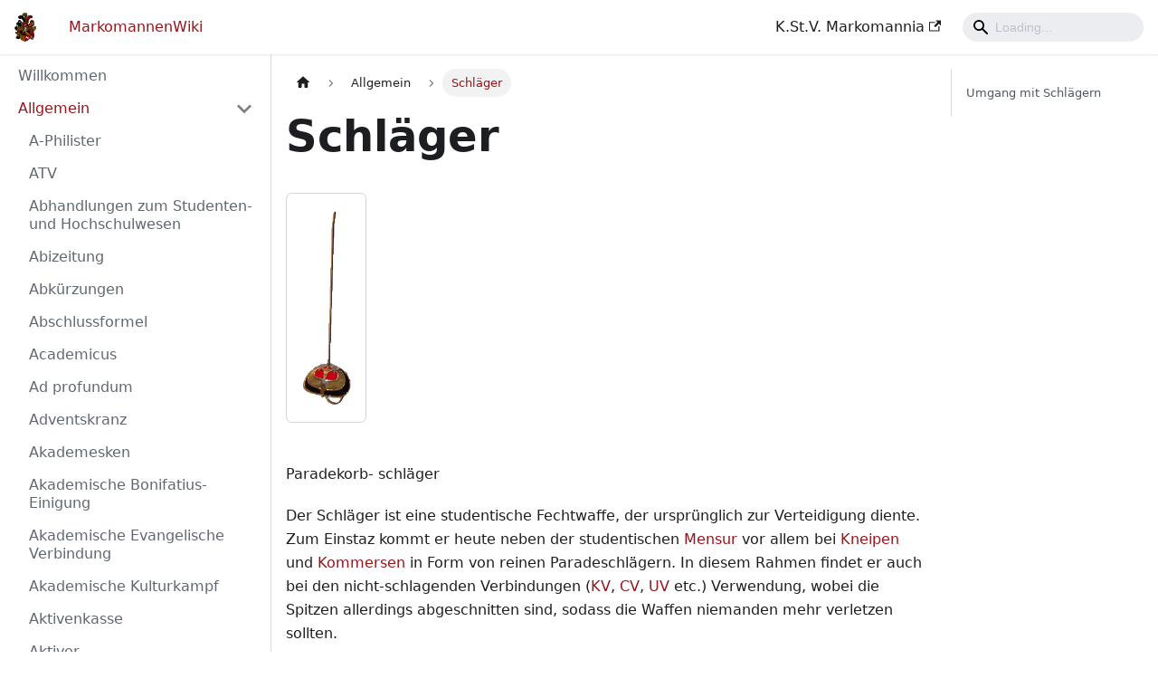

--- FILE ---
content_type: text/html; charset=utf-8
request_url: https://www.markomannenwiki.de/Allgemein/Schlaeger/
body_size: 14539
content:
<!doctype html>
<html lang="de" dir="ltr" class="docs-wrapper docs-doc-page docs-version-current plugin-docs plugin-id-default docs-doc-id-Allgemein/Schlaeger/index" data-has-hydrated="false">
<head>
<meta charset="UTF-8">
<meta name="generator" content="Docusaurus v2.4.3">
<title data-rh="true">Schläger | MarkomannenWiki</title><meta data-rh="true" name="viewport" content="width=device-width,initial-scale=1"><meta data-rh="true" name="twitter:card" content="summary_large_image"><meta data-rh="true" property="og:url" content="https://www.markomannenwiki.de/Allgemein/Schlaeger/"><meta data-rh="true" name="docusaurus_locale" content="de"><meta data-rh="true" name="docsearch:language" content="de"><meta data-rh="true" name="docusaurus_version" content="current"><meta data-rh="true" name="docusaurus_tag" content="docs-default-current"><meta data-rh="true" name="docsearch:version" content="current"><meta data-rh="true" name="docsearch:docusaurus_tag" content="docs-default-current"><meta data-rh="true" property="og:title" content="Schläger | MarkomannenWiki"><meta data-rh="true" name="description" content="Paradekorb- schläger"><meta data-rh="true" property="og:description" content="Paradekorb- schläger"><link data-rh="true" rel="icon" href="/img/favicon-32x32.png"><link data-rh="true" rel="canonical" href="https://www.markomannenwiki.de/Allgemein/Schlaeger/"><link data-rh="true" rel="alternate" href="https://www.markomannenwiki.de/Allgemein/Schlaeger/" hreflang="de"><link data-rh="true" rel="alternate" href="https://www.markomannenwiki.de/Allgemein/Schlaeger/" hreflang="x-default"><meta http-equiv="Content-Security-Policy" content="base-uri &#39;self&#39;; default-src &#39;self&#39;; script-src &#39;self&#39; &#39;unsafe-eval&#39; &#39;unsafe-inline&#39;; style-src &#39;self&#39; &#39;unsafe-inline&#39;; frame-src &#39;none&#39;; img-src &#39;self&#39; data:; object-src &#39;none&#39;;"><link rel="stylesheet" href="/assets/css/styles.3386a22b.css">
<link rel="preload" href="/assets/js/runtime~main.6111df3f.js" as="script">
<link rel="preload" href="/assets/js/main.0d1c6756.js" as="script">
</head>
<body class="navigation-with-keyboard">
<script>!function(){function t(t){document.documentElement.setAttribute("data-theme",t)}var e=function(){var t=null;try{t=new URLSearchParams(window.location.search).get("docusaurus-theme")}catch(t){}return t}()||function(){var t=null;try{t=localStorage.getItem("theme")}catch(t){}return t}();t(null!==e?e:"light")}()</script><div id="__docusaurus">
<div role="region" aria-label="Zum Hauptinhalt springen"><a class="skipToContent_fXgn" href="#__docusaurus_skipToContent_fallback">Zum Hauptinhalt springen</a></div><nav aria-label="Main" class="navbar navbar--fixed-top"><div class="navbar__inner"><div class="navbar__items"><button aria-label="Toggle navigation bar" aria-expanded="false" class="navbar__toggle clean-btn" type="button"><svg width="30" height="30" viewBox="0 0 30 30" aria-hidden="true"><path stroke="currentColor" stroke-linecap="round" stroke-miterlimit="10" stroke-width="2" d="M4 7h22M4 15h22M4 23h22"></path></svg></button><a class="navbar__brand" href="/"><div class="navbar__logo"><img src="/img/logo.svg" alt="K.St.V. Markomannia" class="themedImage_ToTc themedImage--light_HNdA"><img src="/img/logo.svg" alt="K.St.V. Markomannia" class="themedImage_ToTc themedImage--dark_i4oU"></div></a><a aria-current="page" class="navbar__item navbar__link navbar__link--active" href="/">MarkomannenWiki</a></div><div class="navbar__items navbar__items--right"><a href="https://www.markomannia.org/" target="_blank" rel="noopener noreferrer" class="navbar__item navbar__link">K.St.V. Markomannia<svg width="13.5" height="13.5" aria-hidden="true" viewBox="0 0 24 24" class="iconExternalLink_nPIU"><path fill="currentColor" d="M21 13v10h-21v-19h12v2h-10v15h17v-8h2zm3-12h-10.988l4.035 4-6.977 7.07 2.828 2.828 6.977-7.07 4.125 4.172v-11z"></path></svg></a><div class="searchBox_ZlJk"><div class="navbar__search"><span aria-label="expand searchbar" role="button" class="search-icon" tabindex="0"></span><input type="search" id="search_input_react" placeholder="Loading..." aria-label="Search" class="navbar__search-input search-bar" disabled=""></div></div></div></div><div role="presentation" class="navbar-sidebar__backdrop"></div></nav><div id="__docusaurus_skipToContent_fallback" class="main-wrapper mainWrapper_z2l0 docsWrapper_BCFX"><button aria-label="Zurück nach oben scrollen" class="clean-btn theme-back-to-top-button backToTopButton_sjWU" type="button"></button><div class="docPage__5DB"><aside class="theme-doc-sidebar-container docSidebarContainer_b6E3"><div class="sidebarViewport_Xe31"><div class="sidebar_njMd"><nav aria-label="Docs sidebar" class="menu thin-scrollbar menu_SIkG"><ul class="theme-doc-sidebar-menu menu__list"><li class="theme-doc-sidebar-item-link theme-doc-sidebar-item-link-level-1 menu__list-item"><a class="menu__link" href="/">Willkommen</a></li><li class="theme-doc-sidebar-item-category theme-doc-sidebar-item-category-level-1 menu__list-item"><div class="menu__list-item-collapsible"><a class="menu__link menu__link--sublist menu__link--active" aria-expanded="true" href="/Allgemein/">Allgemein</a><button aria-label="Umschalten der Seitenleiste mit einklappbarer Kategorie &#x27;Allgemein&#x27;" type="button" class="clean-btn menu__caret"></button></div><ul style="display:block;overflow:visible;height:auto" class="menu__list"><li class="theme-doc-sidebar-item-link theme-doc-sidebar-item-link-level-2 menu__list-item"><a class="menu__link" tabindex="0" href="/Allgemein/A-Philister/">A-Philister</a></li><li class="theme-doc-sidebar-item-link theme-doc-sidebar-item-link-level-2 menu__list-item"><a class="menu__link" tabindex="0" href="/Allgemein/ATV/">ATV</a></li><li class="theme-doc-sidebar-item-link theme-doc-sidebar-item-link-level-2 menu__list-item"><a class="menu__link" tabindex="0" href="/Allgemein/Abhandlungen_zum_Studenten-_und_Hochschulwesen/">Abhandlungen zum Studenten- und Hochschulwesen</a></li><li class="theme-doc-sidebar-item-link theme-doc-sidebar-item-link-level-2 menu__list-item"><a class="menu__link" tabindex="0" href="/Allgemein/Abizeitung/">Abizeitung</a></li><li class="theme-doc-sidebar-item-link theme-doc-sidebar-item-link-level-2 menu__list-item"><a class="menu__link" tabindex="0" href="/Allgemein/Abkuerzungen/">Abkürzungen</a></li><li class="theme-doc-sidebar-item-link theme-doc-sidebar-item-link-level-2 menu__list-item"><a class="menu__link" tabindex="0" href="/Allgemein/Abschlussformel/">Abschlussformel</a></li><li class="theme-doc-sidebar-item-link theme-doc-sidebar-item-link-level-2 menu__list-item"><a class="menu__link" tabindex="0" href="/Allgemein/Academicus/">Academicus</a></li><li class="theme-doc-sidebar-item-link theme-doc-sidebar-item-link-level-2 menu__list-item"><a class="menu__link" tabindex="0" href="/Allgemein/Ad_profundum/">Ad profundum</a></li><li class="theme-doc-sidebar-item-link theme-doc-sidebar-item-link-level-2 menu__list-item"><a class="menu__link" tabindex="0" href="/Allgemein/Adventskranz/">Adventskranz</a></li><li class="theme-doc-sidebar-item-link theme-doc-sidebar-item-link-level-2 menu__list-item"><a class="menu__link" tabindex="0" href="/Allgemein/Akademesken/">Akademesken</a></li><li class="theme-doc-sidebar-item-link theme-doc-sidebar-item-link-level-2 menu__list-item"><a class="menu__link" tabindex="0" href="/Allgemein/Akademische_Bonifatius-Einigung/">Akademische Bonifatius-Einigung</a></li><li class="theme-doc-sidebar-item-link theme-doc-sidebar-item-link-level-2 menu__list-item"><a class="menu__link" tabindex="0" href="/Allgemein/Akademische_Evangelische_Verbindung/">Akademische Evangelische Verbindung</a></li><li class="theme-doc-sidebar-item-link theme-doc-sidebar-item-link-level-2 menu__list-item"><a class="menu__link" tabindex="0" href="/Allgemein/Akademische_Kulturkampf/">Akademische Kulturkampf</a></li><li class="theme-doc-sidebar-item-link theme-doc-sidebar-item-link-level-2 menu__list-item"><a class="menu__link" tabindex="0" href="/Allgemein/Aktivenkasse/">Aktivenkasse</a></li><li class="theme-doc-sidebar-item-link theme-doc-sidebar-item-link-level-2 menu__list-item"><a class="menu__link" tabindex="0" href="/Allgemein/Aktiver/">Aktiver</a></li><li class="theme-doc-sidebar-item-link theme-doc-sidebar-item-link-level-2 menu__list-item"><a class="menu__link" tabindex="0" href="/Allgemein/Aktivitas/">Aktivitas</a></li><li class="theme-doc-sidebar-item-link theme-doc-sidebar-item-link-level-2 menu__list-item"><a class="menu__link" tabindex="0" href="/Allgemein/Albertusnadel/">Albertusnadel</a></li><li class="theme-doc-sidebar-item-link theme-doc-sidebar-item-link-level-2 menu__list-item"><a class="menu__link" tabindex="0" href="/Allgemein/Alkohol/">Alkohol</a></li><li class="theme-doc-sidebar-item-link theme-doc-sidebar-item-link-level-2 menu__list-item"><a class="menu__link" tabindex="0" href="/Allgemein/Allgemeiner_Deutscher_Waffenring/">Allgemeiner Deutscher Waffenring</a></li><li class="theme-doc-sidebar-item-link theme-doc-sidebar-item-link-level-2 menu__list-item"><a class="menu__link" tabindex="0" href="/Allgemein/Allgemeiner_Friedberger_Corporations_Convent/">Allgemeiner Friedberger Corporations Convent</a></li><li class="theme-doc-sidebar-item-link theme-doc-sidebar-item-link-level-2 menu__list-item"><a class="menu__link" tabindex="0" href="/Allgemein/Allgemeiner_Studierendenausschuss/">Allgemeiner Studierendenausschuss</a></li><li class="theme-doc-sidebar-item-link theme-doc-sidebar-item-link-level-2 menu__list-item"><a class="menu__link" tabindex="0" href="/Allgemein/Allgemeines_Deutsches_Kommersbuch/">Allgemeines Deutsches Kommersbuch</a></li><li class="theme-doc-sidebar-item-link theme-doc-sidebar-item-link-level-2 menu__list-item"><a class="menu__link" tabindex="0" href="/Allgemein/Altbursch/">Altbursch</a></li><li class="theme-doc-sidebar-item-link theme-doc-sidebar-item-link-level-2 menu__list-item"><a class="menu__link" tabindex="0" href="/Allgemein/Alter_Herr/">Alter Herr</a></li><li class="theme-doc-sidebar-item-link theme-doc-sidebar-item-link-level-2 menu__list-item"><a class="menu__link" tabindex="0" href="/Allgemein/Altherrenbundvorstand/">Altherrenbundvorstand</a></li><li class="theme-doc-sidebar-item-link theme-doc-sidebar-item-link-level-2 menu__list-item"><a class="menu__link" tabindex="0" href="/Allgemein/Altherrenverein/">Altherrenverein</a></li><li class="theme-doc-sidebar-item-link theme-doc-sidebar-item-link-level-2 menu__list-item"><a class="menu__link" tabindex="0" href="/Allgemein/Altherrenvereinsconvent/">Altherrenvereinsconvent</a></li><li class="theme-doc-sidebar-item-link theme-doc-sidebar-item-link-level-2 menu__list-item"><a class="menu__link" tabindex="0" href="/Allgemein/Altherrenvereinskasse/">Altherrenvereinskasse</a></li><li class="theme-doc-sidebar-item-link theme-doc-sidebar-item-link-level-2 menu__list-item"><a class="menu__link" tabindex="0" href="/Allgemein/Alumnus/">Alumnus</a></li><li class="theme-doc-sidebar-item-link theme-doc-sidebar-item-link-level-2 menu__list-item"><a class="menu__link" tabindex="0" href="/Allgemein/Amisia/">Amisia</a></li><li class="theme-doc-sidebar-item-link theme-doc-sidebar-item-link-level-2 menu__list-item"><a class="menu__link" tabindex="0" href="/Allgemein/Amtsuebergabe/">Amtsübergabe</a></li><li class="theme-doc-sidebar-item-link theme-doc-sidebar-item-link-level-2 menu__list-item"><a class="menu__link" tabindex="0" href="/Allgemein/Anreden/">Anreden</a></li><li class="theme-doc-sidebar-item-link theme-doc-sidebar-item-link-level-2 menu__list-item"><a class="menu__link" tabindex="0" href="/Allgemein/Anschreiben_AHAH/">Anschreiben (AHAH)</a></li><li class="theme-doc-sidebar-item-link theme-doc-sidebar-item-link-level-2 menu__list-item"><a class="menu__link" tabindex="0" href="/Allgemein/Anschreiben_Schulen/">Anschreiben (Schulen)</a></li><li class="theme-doc-sidebar-item-link theme-doc-sidebar-item-link-level-2 menu__list-item"><a class="menu__link" tabindex="0" href="/Allgemein/Antrag_GO/">Antrag (GO)</a></li><li class="theme-doc-sidebar-item-link theme-doc-sidebar-item-link-level-2 menu__list-item"><a class="menu__link" tabindex="0" href="/Allgemein/Arbeitsgemeinschaft_Katholischer_Organisationen_Deutschlands/">Arbeitsgemeinschaft Katholischer Organisationen Deutschlands</a></li><li class="theme-doc-sidebar-item-link theme-doc-sidebar-item-link-level-2 menu__list-item"><a class="menu__link" tabindex="0" href="/Allgemein/Arbeitsgemeinschaft_katholischer_Studentenverbaende/">Arbeitsgemeinschaft katholischer Studentenverbände</a></li><li class="theme-doc-sidebar-item-link theme-doc-sidebar-item-link-level-2 menu__list-item"><a class="menu__link" tabindex="0" href="/Allgemein/Arbeitsgemeinschaft_katholischer_Verbaende/">Arbeitsgemeinschaft katholischer Verbände</a></li><li class="theme-doc-sidebar-item-link theme-doc-sidebar-item-link-level-2 menu__list-item"><a class="menu__link" tabindex="0" href="/Allgemein/B-Philister/">B-Philister</a></li><li class="theme-doc-sidebar-item-link theme-doc-sidebar-item-link-level-2 menu__list-item"><a class="menu__link" tabindex="0" href="/Allgemein/BDIC-Bildungswerk/">BDIC-Bildungswerk</a></li><li class="theme-doc-sidebar-item-link theme-doc-sidebar-item-link-level-2 menu__list-item"><a class="menu__link" tabindex="0" href="/Allgemein/BG/">BG</a></li><li class="theme-doc-sidebar-item-link theme-doc-sidebar-item-link-level-2 menu__list-item"><a class="menu__link" tabindex="0" href="/Allgemein/Band/">Band</a></li><li class="theme-doc-sidebar-item-link theme-doc-sidebar-item-link-level-2 menu__list-item"><a class="menu__link" tabindex="0" href="/Allgemein/Bandknopf/">Bandknopf</a></li><li class="theme-doc-sidebar-item-link theme-doc-sidebar-item-link-level-2 menu__list-item"><a class="menu__link" tabindex="0" href="/Allgemein/Bandphilister/">Bandphilister</a></li><li class="theme-doc-sidebar-item-link theme-doc-sidebar-item-link-level-2 menu__list-item"><a class="menu__link" tabindex="0" href="/Allgemein/Bandtragen/">Bandtragen</a></li><li class="theme-doc-sidebar-item-link theme-doc-sidebar-item-link-level-2 menu__list-item"><a class="menu__link" tabindex="0" href="/Allgemein/Baustein-Aktion/">Baustein-Aktion</a></li><li class="theme-doc-sidebar-item-link theme-doc-sidebar-item-link-level-2 menu__list-item"><a class="menu__link" tabindex="0" href="/Allgemein/BbBb/">BbBb</a></li><li class="theme-doc-sidebar-item-link theme-doc-sidebar-item-link-level-2 menu__list-item"><a class="menu__link" tabindex="0" href="/Allgemein/Beca/">Beca</a></li><li class="theme-doc-sidebar-item-link theme-doc-sidebar-item-link-level-2 menu__list-item"><a class="menu__link" tabindex="0" href="/Allgemein/Beerdigung/">Beerdigung</a></li><li class="theme-doc-sidebar-item-link theme-doc-sidebar-item-link-level-2 menu__list-item"><a class="menu__link" tabindex="0" href="/Allgemein/Begruessung/">Begrüßung</a></li><li class="theme-doc-sidebar-item-link theme-doc-sidebar-item-link-level-2 menu__list-item"><a class="menu__link" tabindex="0" href="/Allgemein/Beschlussfaehigkeit/">Beschlussfähigkeit</a></li><li class="theme-doc-sidebar-item-link theme-doc-sidebar-item-link-level-2 menu__list-item"><a class="menu__link" tabindex="0" href="/Allgemein/Bestimmungsmensur/">Bestimmungsmensur</a></li><li class="theme-doc-sidebar-item-link theme-doc-sidebar-item-link-level-2 menu__list-item"><a class="menu__link" tabindex="0" href="/Allgemein/Beurlaubung/">Beurlaubung</a></li><li class="theme-doc-sidebar-item-link theme-doc-sidebar-item-link-level-2 menu__list-item"><a class="menu__link" tabindex="0" href="/Allgemein/Biedermeiermuetze/">Biedermeiermütze</a></li><li class="theme-doc-sidebar-item-link theme-doc-sidebar-item-link-level-2 menu__list-item"><a class="menu__link" tabindex="0" href="/Allgemein/Bier/">Bier</a></li><li class="theme-doc-sidebar-item-link theme-doc-sidebar-item-link-level-2 menu__list-item"><a class="menu__link" tabindex="0" href="/Allgemein/Bierband/">Bierband</a></li><li class="theme-doc-sidebar-item-link theme-doc-sidebar-item-link-level-2 menu__list-item"><a class="menu__link" tabindex="0" href="/Allgemein/Bierehre/">Bierehre</a></li><li class="theme-doc-sidebar-item-link theme-doc-sidebar-item-link-level-2 menu__list-item"><a class="menu__link" tabindex="0" href="/Allgemein/Bierehrliche_Handlung/">Bierehrliche Handlung</a></li><li class="theme-doc-sidebar-item-link theme-doc-sidebar-item-link-level-2 menu__list-item"><a class="menu__link" tabindex="0" href="/Allgemein/Bierfamilie/">Bierfamilie</a></li><li class="theme-doc-sidebar-item-link theme-doc-sidebar-item-link-level-2 menu__list-item"><a class="menu__link" tabindex="0" href="/Allgemein/Bierfetzen/">Bierfetzen</a></li><li class="theme-doc-sidebar-item-link theme-doc-sidebar-item-link-level-2 menu__list-item"><a class="menu__link" tabindex="0" href="/Allgemein/Bierfilz/">Bierfilz</a></li><li class="theme-doc-sidebar-item-link theme-doc-sidebar-item-link-level-2 menu__list-item"><a class="menu__link" tabindex="0" href="/Allgemein/Bierfuchs/">Bierfuchs</a></li><li class="theme-doc-sidebar-item-link theme-doc-sidebar-item-link-level-2 menu__list-item"><a class="menu__link" tabindex="0" href="/Allgemein/Bierkarte/">Bierkarte</a></li><li class="theme-doc-sidebar-item-link theme-doc-sidebar-item-link-level-2 menu__list-item"><a class="menu__link" tabindex="0" href="/Allgemein/Bierkasse/">Bierkasse</a></li><li class="theme-doc-sidebar-item-link theme-doc-sidebar-item-link-level-2 menu__list-item"><a class="menu__link" tabindex="0" href="/Allgemein/Bierkordel/">Bierkordel</a></li><li class="theme-doc-sidebar-item-link theme-doc-sidebar-item-link-level-2 menu__list-item"><a class="menu__link" tabindex="0" href="/Allgemein/Bierkrank/">Bierkrank</a></li><li class="theme-doc-sidebar-item-link theme-doc-sidebar-item-link-level-2 menu__list-item"><a class="menu__link" tabindex="0" href="/Allgemein/Bierkrieg/">Bierkrieg</a></li><li class="theme-doc-sidebar-item-link theme-doc-sidebar-item-link-level-2 menu__list-item"><a class="menu__link" tabindex="0" href="/Allgemein/Bierminute/">Bierminute</a></li><li class="theme-doc-sidebar-item-link theme-doc-sidebar-item-link-level-2 menu__list-item"><a class="menu__link" tabindex="0" href="/Allgemein/Biermusicus/">Biermusicus</a></li><li class="theme-doc-sidebar-item-link theme-doc-sidebar-item-link-level-2 menu__list-item"><a class="menu__link" tabindex="0" href="/Allgemein/Biernagel/">Biernagel</a></li><li class="theme-doc-sidebar-item-link theme-doc-sidebar-item-link-level-2 menu__list-item"><a class="menu__link" tabindex="0" href="/Allgemein/Biername/">Biername</a></li><li class="theme-doc-sidebar-item-link theme-doc-sidebar-item-link-level-2 menu__list-item"><a class="menu__link" tabindex="0" href="/Allgemein/Bierorgel/">Bierorgel</a></li><li class="theme-doc-sidebar-item-link theme-doc-sidebar-item-link-level-2 menu__list-item"><a class="menu__link" tabindex="0" href="/Allgemein/Bierschwefel/">Bierschwefel</a></li><li class="theme-doc-sidebar-item-link theme-doc-sidebar-item-link-level-2 menu__list-item"><a class="menu__link" tabindex="0" href="/Allgemein/Bierspende/">Bierspende</a></li><li class="theme-doc-sidebar-item-link theme-doc-sidebar-item-link-level-2 menu__list-item"><a class="menu__link" tabindex="0" href="/Allgemein/Bierspendenkarte/">Bierspendenkarte</a></li><li class="theme-doc-sidebar-item-link theme-doc-sidebar-item-link-level-2 menu__list-item"><a class="menu__link" tabindex="0" href="/Allgemein/Biersperre/">Biersperre</a></li><li class="theme-doc-sidebar-item-link theme-doc-sidebar-item-link-level-2 menu__list-item"><a class="menu__link" tabindex="0" href="/Allgemein/Bierstaat/">Bierstaat</a></li><li class="theme-doc-sidebar-item-link theme-doc-sidebar-item-link-level-2 menu__list-item"><a class="menu__link" tabindex="0" href="/Allgemein/Bierverschiss/">Bierverschiss</a></li><li class="theme-doc-sidebar-item-link theme-doc-sidebar-item-link-level-2 menu__list-item"><a class="menu__link" tabindex="0" href="/Allgemein/Billard/">Billard</a></li><li class="theme-doc-sidebar-item-link theme-doc-sidebar-item-link-level-2 menu__list-item"><a class="menu__link" tabindex="0" href="/Allgemein/Blaetter_der_Deutschen_Gildeschaft/">Blätter der Deutschen Gildeschaft</a></li><li class="theme-doc-sidebar-item-link theme-doc-sidebar-item-link-level-2 menu__list-item"><a class="menu__link" tabindex="0" href="/Allgemein/Blauer_Ring/">Blauer Ring</a></li><li class="theme-doc-sidebar-item-link theme-doc-sidebar-item-link-level-2 menu__list-item"><a class="menu__link" tabindex="0" href="/Allgemein/Brandfuchs/">Brandfuchs</a></li><li class="theme-doc-sidebar-item-link theme-doc-sidebar-item-link-level-2 menu__list-item"><a class="menu__link" tabindex="0" href="/Allgemein/Brandfuechse/">Brandfüchse</a></li><li class="theme-doc-sidebar-item-link theme-doc-sidebar-item-link-level-2 menu__list-item"><a class="menu__link" tabindex="0" href="/Allgemein/Brandung/">Brandung</a></li><li class="theme-doc-sidebar-item-link theme-doc-sidebar-item-link-level-2 menu__list-item"><a class="menu__link" tabindex="0" href="/Allgemein/Brukterer/">Brukterer</a></li><li class="theme-doc-sidebar-item-link theme-doc-sidebar-item-link-level-2 menu__list-item"><a class="menu__link" tabindex="0" href="/Allgemein/Bund_Deutscher_Studenten/">Bund Deutscher Studenten</a></li><li class="theme-doc-sidebar-item-link theme-doc-sidebar-item-link-level-2 menu__list-item"><a class="menu__link" tabindex="0" href="/Allgemein/Bund_Nuernberger_Studenten/">Bund Nürnberger Studenten</a></li><li class="theme-doc-sidebar-item-link theme-doc-sidebar-item-link-level-2 menu__list-item"><a class="menu__link" tabindex="0" href="/Allgemein/Bundesbruder/">Bundesbruder</a></li><li class="theme-doc-sidebar-item-link theme-doc-sidebar-item-link-level-2 menu__list-item"><a class="menu__link" tabindex="0" href="/Allgemein/Bundesschwester/">Bundesschwester</a></li><li class="theme-doc-sidebar-item-link theme-doc-sidebar-item-link-level-2 menu__list-item"><a class="menu__link" tabindex="0" href="/Allgemein/Bundeszeichen/">Bundeszeichen</a></li><li class="theme-doc-sidebar-item-link theme-doc-sidebar-item-link-level-2 menu__list-item"><a class="menu__link" tabindex="0" href="/Allgemein/Burgfrieden/">Burgfrieden</a></li><li class="theme-doc-sidebar-item-link theme-doc-sidebar-item-link-level-2 menu__list-item"><a class="menu__link" tabindex="0" href="/Allgemein/Bursch/">Bursch</a></li><li class="theme-doc-sidebar-item-link theme-doc-sidebar-item-link-level-2 menu__list-item"><a class="menu__link" tabindex="0" href="/Allgemein/Burschenpruefung/">Burschenprüfung</a></li><li class="theme-doc-sidebar-item-link theme-doc-sidebar-item-link-level-2 menu__list-item"><a class="menu__link" tabindex="0" href="/Allgemein/Burschensalon/">Burschensalon</a></li><li class="theme-doc-sidebar-item-link theme-doc-sidebar-item-link-level-2 menu__list-item"><a class="menu__link" tabindex="0" href="/Allgemein/Burschenschaft/">Burschenschaft</a></li><li class="theme-doc-sidebar-item-link theme-doc-sidebar-item-link-level-2 menu__list-item"><a class="menu__link" tabindex="0" href="/Allgemein/Burschenschafter/">Burschenschafter</a></li><li class="theme-doc-sidebar-item-link theme-doc-sidebar-item-link-level-2 menu__list-item"><a class="menu__link" tabindex="0" href="/Allgemein/Burschenschaftsdankmal/">Burschenschaftsdankmal</a></li><li class="theme-doc-sidebar-item-link theme-doc-sidebar-item-link-level-2 menu__list-item"><a class="menu__link" tabindex="0" href="/Allgemein/Caca/">Çaça</a></li><li class="theme-doc-sidebar-item-link theme-doc-sidebar-item-link-level-2 menu__list-item"><a class="menu__link" tabindex="0" href="/Allgemein/Cerevis/">Cerevis</a></li><li class="theme-doc-sidebar-item-link theme-doc-sidebar-item-link-level-2 menu__list-item"><a class="menu__link" tabindex="0" href="/Allgemein/Chargenabordnung/">Chargenabordnung</a></li><li class="theme-doc-sidebar-item-link theme-doc-sidebar-item-link-level-2 menu__list-item"><a class="menu__link" tabindex="0" href="/Allgemein/Chargenauszug/">Chargenauszug</a></li><li class="theme-doc-sidebar-item-link theme-doc-sidebar-item-link-level-2 menu__list-item"><a class="menu__link" tabindex="0" href="/Allgemein/Chargeneinzug/">Chargeneinzug</a></li><li class="theme-doc-sidebar-item-link theme-doc-sidebar-item-link-level-2 menu__list-item"><a class="menu__link" tabindex="0" href="/Allgemein/Chargenessen/">Chargenessen</a></li><li class="theme-doc-sidebar-item-link theme-doc-sidebar-item-link-level-2 menu__list-item"><a class="menu__link" tabindex="0" href="/Allgemein/Chargenfuehrer/">Chargenführer</a></li><li class="theme-doc-sidebar-item-link theme-doc-sidebar-item-link-level-2 menu__list-item"><a class="menu__link" tabindex="0" href="/Allgemein/Chargenkuerzel/">Chargenkürzel</a></li><li class="theme-doc-sidebar-item-link theme-doc-sidebar-item-link-level-2 menu__list-item"><a class="menu__link" tabindex="0" href="/Allgemein/Chargia/">Chargia</a></li><li class="theme-doc-sidebar-item-link theme-doc-sidebar-item-link-level-2 menu__list-item"><a class="menu__link" tabindex="0" href="/Allgemein/Chargierkalender/">Chargierkalender</a></li><li class="theme-doc-sidebar-item-link theme-doc-sidebar-item-link-level-2 menu__list-item"><a class="menu__link" tabindex="0" href="/Allgemein/Chargierkasse/">Chargierkasse</a></li><li class="theme-doc-sidebar-item-link theme-doc-sidebar-item-link-level-2 menu__list-item"><a class="menu__link" tabindex="0" href="/Allgemein/Chargierkommandos/">Chargierkommandos</a></li><li class="theme-doc-sidebar-item-link theme-doc-sidebar-item-link-level-2 menu__list-item"><a class="menu__link" tabindex="0" href="/Allgemein/Chargiertermine/">Chargiertermine</a></li><li class="theme-doc-sidebar-item-link theme-doc-sidebar-item-link-level-2 menu__list-item"><a class="menu__link" tabindex="0" href="/Allgemein/Cocktails/">Cocktails</a></li><li class="theme-doc-sidebar-item-link theme-doc-sidebar-item-link-level-2 menu__list-item"><a class="menu__link" tabindex="0" href="/Allgemein/Concharge/">Concharge</a></li><li class="theme-doc-sidebar-item-link theme-doc-sidebar-item-link-level-2 menu__list-item"><a class="menu__link" tabindex="0" href="/Allgemein/Confuchs/">Confuchs</a></li><li class="theme-doc-sidebar-item-link theme-doc-sidebar-item-link-level-2 menu__list-item"><a class="menu__link" tabindex="0" href="/Allgemein/Confuchsia/">Confuchsia</a></li><li class="theme-doc-sidebar-item-link theme-doc-sidebar-item-link-level-2 menu__list-item"><a class="menu__link" tabindex="0" href="/Allgemein/Contra/">Contra</a></li><li class="theme-doc-sidebar-item-link theme-doc-sidebar-item-link-level-2 menu__list-item"><a class="menu__link" tabindex="0" href="/Allgemein/Contrahage/">Contrahage</a></li><li class="theme-doc-sidebar-item-link theme-doc-sidebar-item-link-level-2 menu__list-item"><a class="menu__link" tabindex="0" href="/Allgemein/Convent/">Convent</a></li><li class="theme-doc-sidebar-item-link theme-doc-sidebar-item-link-level-2 menu__list-item"><a class="menu__link" tabindex="0" href="/Allgemein/Conventsgeheimnis/">Conventsgeheimnis</a></li><li class="theme-doc-sidebar-item-link theme-doc-sidebar-item-link-level-2 menu__list-item"><a class="menu__link" tabindex="0" href="/Allgemein/Conventsleiter/">Conventsleiter</a></li><li class="theme-doc-sidebar-item-link theme-doc-sidebar-item-link-level-2 menu__list-item"><a class="menu__link" tabindex="0" href="/Allgemein/Corona/">Corona</a></li><li class="theme-doc-sidebar-item-link theme-doc-sidebar-item-link-level-2 menu__list-item"><a class="menu__link" tabindex="0" href="/Allgemein/Corpo/">Corpo</a></li><li class="theme-doc-sidebar-item-link theme-doc-sidebar-item-link-level-2 menu__list-item"><a class="menu__link" tabindex="0" href="/Allgemein/Couleur/">Couleur</a></li><li class="theme-doc-sidebar-item-link theme-doc-sidebar-item-link-level-2 menu__list-item"><a class="menu__link" tabindex="0" href="/Allgemein/Couleuralter/">Couleuralter</a></li><li class="theme-doc-sidebar-item-link theme-doc-sidebar-item-link-level-2 menu__list-item"><a class="menu__link" tabindex="0" href="/Allgemein/Couleurartikelkasse/">Couleurartikelkasse</a></li><li class="theme-doc-sidebar-item-link theme-doc-sidebar-item-link-level-2 menu__list-item"><a class="menu__link" tabindex="0" href="/Allgemein/Couleurklau/">Couleurklau</a></li><li class="theme-doc-sidebar-item-link theme-doc-sidebar-item-link-level-2 menu__list-item"><a class="menu__link" tabindex="0" href="/Allgemein/Couleurschutz/">Couleurschutz</a></li><li class="theme-doc-sidebar-item-link theme-doc-sidebar-item-link-level-2 menu__list-item"><a class="menu__link" tabindex="0" href="/Allgemein/Couleurstudentische_Informationen/">Couleurstudentische Informationen</a></li><li class="theme-doc-sidebar-item-link theme-doc-sidebar-item-link-level-2 menu__list-item"><a class="menu__link" tabindex="0" href="/Allgemein/Cumulativconvent/">Cumulativconvent</a></li><li class="theme-doc-sidebar-item-link theme-doc-sidebar-item-link-level-2 menu__list-item"><a class="menu__link" tabindex="0" href="/Allgemein/Damenflor/">Damenflor</a></li><li class="theme-doc-sidebar-item-link theme-doc-sidebar-item-link-level-2 menu__list-item"><a class="menu__link" tabindex="0" href="/Allgemein/Damenliste/">Damenliste</a></li><li class="theme-doc-sidebar-item-link theme-doc-sidebar-item-link-level-2 menu__list-item"><a class="menu__link" tabindex="0" href="/Allgemein/Damenrede/">Damenrede</a></li><li class="theme-doc-sidebar-item-link theme-doc-sidebar-item-link-level-2 menu__list-item"><a class="menu__link" tabindex="0" href="/Allgemein/Damenverbindung/">Damenverbindung</a></li><li class="theme-doc-sidebar-item-link theme-doc-sidebar-item-link-level-2 menu__list-item"><a class="menu__link" tabindex="0" href="/Allgemein/Dart/">Dart</a></li><li class="theme-doc-sidebar-item-link theme-doc-sidebar-item-link-level-2 menu__list-item"><a class="menu__link" tabindex="0" href="/Allgemein/Decharge/">Decharge</a></li><li class="theme-doc-sidebar-item-link theme-doc-sidebar-item-link-level-2 menu__list-item"><a class="menu__link" tabindex="0" href="/Allgemein/Dechargebericht/">Dechargebericht</a></li><li class="theme-doc-sidebar-item-link theme-doc-sidebar-item-link-level-2 menu__list-item"><a class="menu__link" tabindex="0" href="/Allgemein/Dekoration_Parties/">Dekoration (Parties)</a></li><li class="theme-doc-sidebar-item-link theme-doc-sidebar-item-link-level-2 menu__list-item"><a class="menu__link" tabindex="0" href="/Allgemein/Deutsche_Gesellschaft_fuer_Hochschulkunde/">Deutsche Gesellschaft für Hochschulkunde</a></li><li class="theme-doc-sidebar-item-link theme-doc-sidebar-item-link-level-2 menu__list-item"><a class="menu__link" tabindex="0" href="/Allgemein/Deutsche_Studentenschaft/">Deutsche Studentenschaft</a></li><li class="theme-doc-sidebar-item-link theme-doc-sidebar-item-link-level-2 menu__list-item"><a class="menu__link" tabindex="0" href="/Allgemein/Dimission/">Dimission</a></li><li class="theme-doc-sidebar-item-link theme-doc-sidebar-item-link-level-2 menu__list-item"><a class="menu__link" tabindex="0" href="/Allgemein/Doctor_cerevisiae/">Doctor cerevisiae</a></li><li class="theme-doc-sidebar-item-link theme-doc-sidebar-item-link-level-2 menu__list-item"><a class="menu__link" tabindex="0" href="/Allgemein/Doktorwinkel/">Doktorwinkel</a></li><li class="theme-doc-sidebar-item-link theme-doc-sidebar-item-link-level-2 menu__list-item"><a class="menu__link" tabindex="0" href="/Allgemein/Donders-Heim/">Donders-Heim</a></li><li class="theme-doc-sidebar-item-link theme-doc-sidebar-item-link-level-2 menu__list-item"><a class="menu__link" tabindex="0" href="/Allgemein/Doppelerlass/">Doppelerlass</a></li><li class="theme-doc-sidebar-item-link theme-doc-sidebar-item-link-level-2 menu__list-item"><a class="menu__link" tabindex="0" href="/Allgemein/Doppelkopf/">Doppelkopf</a></li><li class="theme-doc-sidebar-item-link theme-doc-sidebar-item-link-level-2 menu__list-item"><a class="menu__link" tabindex="0" href="/Allgemein/Drubbel_Satzung/">Drubbel (Satzung)</a></li><li class="theme-doc-sidebar-item-link theme-doc-sidebar-item-link-level-2 menu__list-item"><a class="menu__link" tabindex="0" href="/Allgemein/Duell/">Duell</a></li><li class="theme-doc-sidebar-item-link theme-doc-sidebar-item-link-level-2 menu__list-item"><a class="menu__link" tabindex="0" href="/Allgemein/Duellversprechen/">Duellversprechen</a></li><li class="theme-doc-sidebar-item-link theme-doc-sidebar-item-link-level-2 menu__list-item"><a class="menu__link" tabindex="0" href="/Allgemein/E-Mailverteiler/">E-Mail-Verteiler</a></li><li class="theme-doc-sidebar-item-link theme-doc-sidebar-item-link-level-2 menu__list-item"><a class="menu__link" tabindex="0" href="/Allgemein/Ehrenband/">Ehrenband</a></li><li class="theme-doc-sidebar-item-link theme-doc-sidebar-item-link-level-2 menu__list-item"><a class="menu__link" tabindex="0" href="/Allgemein/Ehrenmitglied/">Ehrenmitglied</a></li><li class="theme-doc-sidebar-item-link theme-doc-sidebar-item-link-level-2 menu__list-item"><a class="menu__link" tabindex="0" href="/Allgemein/Ehrenphilister/">Ehrenphilister</a></li><li class="theme-doc-sidebar-item-link theme-doc-sidebar-item-link-level-2 menu__list-item"><a class="menu__link" tabindex="0" href="/Allgemein/Ehrenzipfel/">Ehrenzipfel</a></li><li class="theme-doc-sidebar-item-link theme-doc-sidebar-item-link-level-2 menu__list-item"><a class="menu__link" tabindex="0" href="/Allgemein/Elferrat/">Elferrat</a></li><li class="theme-doc-sidebar-item-link theme-doc-sidebar-item-link-level-2 menu__list-item"><a class="menu__link" tabindex="0" href="/Allgemein/Entlastung/">Entlastung</a></li><li class="theme-doc-sidebar-item-link theme-doc-sidebar-item-link-level-2 menu__list-item"><a class="menu__link" tabindex="0" href="/Allgemein/Erkennungszeichen/">Erkennungszeichen</a></li><li class="theme-doc-sidebar-item-link theme-doc-sidebar-item-link-level-2 menu__list-item"><a class="menu__link" tabindex="0" href="/Allgemein/Erkennungszeichen_KStV_Markomannia_Muenster/">Erkennungszeichen (KStV Markomannia Münster)</a></li><li class="theme-doc-sidebar-item-link theme-doc-sidebar-item-link-level-2 menu__list-item"><a class="menu__link" tabindex="0" href="/Allgemein/Erklaerung/">Erklärung</a></li><li class="theme-doc-sidebar-item-link theme-doc-sidebar-item-link-level-2 menu__list-item"><a class="menu__link" tabindex="0" href="/Allgemein/Ex_loco/">Ex loco</a></li><li class="theme-doc-sidebar-item-link theme-doc-sidebar-item-link-level-2 menu__list-item"><a class="menu__link" tabindex="0" href="/Allgemein/Exklusion/">Exklusion</a></li><li class="theme-doc-sidebar-item-link theme-doc-sidebar-item-link-level-2 menu__list-item"><a class="menu__link" tabindex="0" href="/Allgemein/Faehe/">Fähe</a></li><li class="theme-doc-sidebar-item-link theme-doc-sidebar-item-link-level-2 menu__list-item"><a class="menu__link" tabindex="0" href="/Allgemein/Fagging/">Fagging</a></li><li class="theme-doc-sidebar-item-link theme-doc-sidebar-item-link-level-2 menu__list-item"><a class="menu__link" tabindex="0" href="/Allgemein/Fakultativ_schlagend/">Fakultativ schlagend</a></li><li class="theme-doc-sidebar-item-link theme-doc-sidebar-item-link-level-2 menu__list-item"><a class="menu__link" tabindex="0" href="/Allgemein/Farben/">Farben</a></li><li class="theme-doc-sidebar-item-link theme-doc-sidebar-item-link-level-2 menu__list-item"><a class="menu__link" tabindex="0" href="/Allgemein/Farbenbruder/">Farbenbruder</a></li><li class="theme-doc-sidebar-item-link theme-doc-sidebar-item-link-level-2 menu__list-item"><a class="menu__link" tabindex="0" href="/Allgemein/Farbenstrophe/">Farbenstrophe</a></li><li class="theme-doc-sidebar-item-link theme-doc-sidebar-item-link-level-2 menu__list-item"><a class="menu__link" tabindex="0" href="/Allgemein/Farbentragen/">Farbentragen</a></li><li class="theme-doc-sidebar-item-link theme-doc-sidebar-item-link-level-2 menu__list-item"><a class="menu__link" tabindex="0" href="/Allgemein/Fax/">Fax</a></li><li class="theme-doc-sidebar-item-link theme-doc-sidebar-item-link-level-2 menu__list-item"><a class="menu__link" tabindex="0" href="/Allgemein/Fechtwart/">Fechtwart</a></li><li class="theme-doc-sidebar-item-link theme-doc-sidebar-item-link-level-2 menu__list-item"><a class="menu__link" tabindex="0" href="/Allgemein/Fee/">Fee</a></li><li class="theme-doc-sidebar-item-link theme-doc-sidebar-item-link-level-2 menu__list-item"><a class="menu__link" tabindex="0" href="/Allgemein/Feluca/">Feluca</a></li><li class="theme-doc-sidebar-item-link theme-doc-sidebar-item-link-level-2 menu__list-item"><a class="menu__link" tabindex="0" href="/Allgemein/Ferialverbindung/">Ferialverbindung</a></li><li class="theme-doc-sidebar-item-link theme-doc-sidebar-item-link-level-2 menu__list-item"><a class="menu__link" tabindex="0" href="/Allgemein/Ferienkreis/">Ferienkreis</a></li><li class="theme-doc-sidebar-item-link theme-doc-sidebar-item-link-level-2 menu__list-item"><a class="menu__link" tabindex="0" href="/Allgemein/Festeinladung/">Festeinladung</a></li><li class="theme-doc-sidebar-item-link theme-doc-sidebar-item-link-level-2 menu__list-item"><a class="menu__link" tabindex="0" href="/Allgemein/Festrede/">Festrede</a></li><li class="theme-doc-sidebar-item-link theme-doc-sidebar-item-link-level-2 menu__list-item"><a class="menu__link" tabindex="0" href="/Allgemein/Festredner/">Festredner</a></li><li class="theme-doc-sidebar-item-link theme-doc-sidebar-item-link-level-2 menu__list-item"><a class="menu__link" tabindex="0" href="/Allgemein/Fifo/">Fifo</a></li><li class="theme-doc-sidebar-item-link theme-doc-sidebar-item-link-level-2 menu__list-item"><a class="menu__link" tabindex="0" href="/Allgemein/Filo/">Filo</a></li><li class="theme-doc-sidebar-item-link theme-doc-sidebar-item-link-level-2 menu__list-item"><a class="menu__link" tabindex="0" href="/Allgemein/Flaccus/">Flaccus</a></li><li class="theme-doc-sidebar-item-link theme-doc-sidebar-item-link-level-2 menu__list-item"><a class="menu__link" tabindex="0" href="/Allgemein/Florett/">Florett</a></li><li class="theme-doc-sidebar-item-link theme-doc-sidebar-item-link-level-2 menu__list-item"><a class="menu__link" tabindex="0" href="/Allgemein/Flyer/">Flyer</a></li><li class="theme-doc-sidebar-item-link theme-doc-sidebar-item-link-level-2 menu__list-item"><a class="menu__link" tabindex="0" href="/Allgemein/Frankfurter_Arbeitsgemeinschaft/">Frankfurter Arbeitsgemeinschaft</a></li><li class="theme-doc-sidebar-item-link theme-doc-sidebar-item-link-level-2 menu__list-item"><a class="menu__link" tabindex="0" href="/Allgemein/Freundschaftliche_Entlassung/">Freundschaftsliche Entlassung</a></li><li class="theme-doc-sidebar-item-link theme-doc-sidebar-item-link-level-2 menu__list-item"><a class="menu__link" tabindex="0" href="/Allgemein/FuFi/">FuFi</a></li><li class="theme-doc-sidebar-item-link theme-doc-sidebar-item-link-level-2 menu__list-item"><a class="menu__link" tabindex="0" href="/Allgemein/Fuchs/">Fuchs</a></li><li class="theme-doc-sidebar-item-link theme-doc-sidebar-item-link-level-2 menu__list-item"><a class="menu__link" tabindex="0" href="/Allgemein/Fuchsenaufgabe/">Fuchsenaufgabe</a></li><li class="theme-doc-sidebar-item-link theme-doc-sidebar-item-link-level-2 menu__list-item"><a class="menu__link" tabindex="0" href="/Allgemein/Fuchsenband/">Fuchsenband</a></li><li class="theme-doc-sidebar-item-link theme-doc-sidebar-item-link-level-2 menu__list-item"><a class="menu__link" tabindex="0" href="/Allgemein/Fuchsenbericht/">Fuchsenbericht</a></li><li class="theme-doc-sidebar-item-link theme-doc-sidebar-item-link-level-2 menu__list-item"><a class="menu__link" tabindex="0" href="/Allgemein/Fuchsenbesteck/">Fuchsenbesteck</a></li><li class="theme-doc-sidebar-item-link theme-doc-sidebar-item-link-level-2 menu__list-item"><a class="menu__link" tabindex="0" href="/Allgemein/Fuchseneinlage/">Fuchseneinlage</a></li><li class="theme-doc-sidebar-item-link theme-doc-sidebar-item-link-level-2 menu__list-item"><a class="menu__link" tabindex="0" href="/Allgemein/Fuchsenfarben/">Fuchsenfarben</a></li><li class="theme-doc-sidebar-item-link theme-doc-sidebar-item-link-level-2 menu__list-item"><a class="menu__link" tabindex="0" href="/Allgemein/Fuchsenkasse/">Fuchsenkasse</a></li><li class="theme-doc-sidebar-item-link theme-doc-sidebar-item-link-level-2 menu__list-item"><a class="menu__link" tabindex="0" href="/Allgemein/Fuchsenkugel/">Fuchsenkugel</a></li><li class="theme-doc-sidebar-item-link theme-doc-sidebar-item-link-level-2 menu__list-item"><a class="menu__link" tabindex="0" href="/Allgemein/Fuchsenpeitsche/">Fuchsenpeitsche</a></li><li class="theme-doc-sidebar-item-link theme-doc-sidebar-item-link-level-2 menu__list-item"><a class="menu__link" tabindex="0" href="/Allgemein/Fuchsenritt/">Fuchsenritt</a></li><li class="theme-doc-sidebar-item-link theme-doc-sidebar-item-link-level-2 menu__list-item"><a class="menu__link" tabindex="0" href="/Allgemein/Fuchsenstall/">Fuchsenstall</a></li><li class="theme-doc-sidebar-item-link theme-doc-sidebar-item-link-level-2 menu__list-item"><a class="menu__link" tabindex="0" href="/Allgemein/Fuchsenzeit/">Fuchsenzeit</a></li><li class="theme-doc-sidebar-item-link theme-doc-sidebar-item-link-level-2 menu__list-item"><a class="menu__link" tabindex="0" href="/Allgemein/Fuchsenzipfel/">Fuchsenzipfel</a></li><li class="theme-doc-sidebar-item-link theme-doc-sidebar-item-link-level-2 menu__list-item"><a class="menu__link" tabindex="0" href="/Allgemein/Fuchsia/">Fuchsia</a></li><li class="theme-doc-sidebar-item-link theme-doc-sidebar-item-link-level-2 menu__list-item"><a class="menu__link" tabindex="0" href="/Allgemein/Fuchsmajorsbericht/">Fuchsmajorsbericht</a></li><li class="theme-doc-sidebar-item-link theme-doc-sidebar-item-link-level-2 menu__list-item"><a class="menu__link" tabindex="0" href="/Allgemein/Fuchszipfel/">Fuchszipfel</a></li><li class="theme-doc-sidebar-item-link theme-doc-sidebar-item-link-level-2 menu__list-item"><a class="menu__link" tabindex="0" href="/Allgemein/Gaestebuch/">Gästebuch</a></li><li class="theme-doc-sidebar-item-link theme-doc-sidebar-item-link-level-2 menu__list-item"><a class="menu__link" tabindex="0" href="/Allgemein/Gaestebucheintrag/">Gästebucheintrag</a></li><li class="theme-doc-sidebar-item-link theme-doc-sidebar-item-link-level-2 menu__list-item"><a class="menu__link" tabindex="0" href="/Allgemein/Gambrinus/">Gambrinus</a></li><li class="theme-doc-sidebar-item-link theme-doc-sidebar-item-link-level-2 menu__list-item"><a class="menu__link" tabindex="0" href="/Allgemein/Gang/">Gang</a></li><li class="theme-doc-sidebar-item-link theme-doc-sidebar-item-link-level-2 menu__list-item"><a class="menu__link" tabindex="0" href="/Allgemein/Gastgeschenk/">Gastgeschenk</a></li><li class="theme-doc-sidebar-item-link theme-doc-sidebar-item-link-level-2 menu__list-item"><a class="menu__link" tabindex="0" href="/Allgemein/Gefaess/">Gefäß</a></li><li class="theme-doc-sidebar-item-link theme-doc-sidebar-item-link-level-2 menu__list-item"><a class="menu__link" tabindex="0" href="/Allgemein/Geloebnis/">Gelöbnis</a></li><li class="theme-doc-sidebar-item-link theme-doc-sidebar-item-link-level-2 menu__list-item"><a class="menu__link" tabindex="0" href="/Allgemein/Gemaess/">Gemäß</a></li><li class="theme-doc-sidebar-item-link theme-doc-sidebar-item-link-level-2 menu__list-item"><a class="menu__link" tabindex="0" href="/Allgemein/Gemeinschaft_fuer_deutsche_Studentengeschichte/">Gemeinschaft für deutsche Studentengeschichte</a></li><li class="theme-doc-sidebar-item-link theme-doc-sidebar-item-link-level-2 menu__list-item"><a class="menu__link" tabindex="0" href="/Allgemein/Generalversammlung/">Generalversammlung</a></li><li class="theme-doc-sidebar-item-link theme-doc-sidebar-item-link-level-2 menu__list-item"><a class="menu__link" tabindex="0" href="/Allgemein/Geschichte_Universitaeten/">Geschichte (Universitäten)</a></li><li class="theme-doc-sidebar-item-link theme-doc-sidebar-item-link-level-2 menu__list-item"><a class="menu__link" tabindex="0" href="/Allgemein/Giftbude/">Giftbude</a></li><li class="theme-doc-sidebar-item-link theme-doc-sidebar-item-link-level-2 menu__list-item"><a class="menu__link" tabindex="0" href="/Allgemein/Glocke/">Glocke</a></li><li class="theme-doc-sidebar-item-link theme-doc-sidebar-item-link-level-2 menu__list-item"><a class="menu__link" tabindex="0" href="/Allgemein/Goerres-Gesellschaft/">Görres-Gesellschaft</a></li><li class="theme-doc-sidebar-item-link theme-doc-sidebar-item-link-level-2 menu__list-item"><a class="menu__link" tabindex="0" href="/Allgemein/Goettinger_Mensurenprozess/">Göttinger Mensurenprozess</a></li><li class="theme-doc-sidebar-item-link theme-doc-sidebar-item-link-level-2 menu__list-item"><a class="menu__link" tabindex="0" href="/Allgemein/Goliardischer_Orden/">Goliardischer Orden</a></li><li class="theme-doc-sidebar-item-link theme-doc-sidebar-item-link-level-2 menu__list-item"><a class="menu__link" tabindex="0" href="/Allgemein/Gose/">Gose</a></li><li class="theme-doc-sidebar-item-link theme-doc-sidebar-item-link-level-2 menu__list-item"><a class="menu__link" tabindex="0" href="/Allgemein/Gruendungsverein/">Gründungsverein</a></li><li class="theme-doc-sidebar-item-link theme-doc-sidebar-item-link-level-2 menu__list-item"><a class="menu__link" tabindex="0" href="/Allgemein/Gruessen/">Grüßen</a></li><li class="theme-doc-sidebar-item-link theme-doc-sidebar-item-link-level-2 menu__list-item"><a class="menu__link" tabindex="0" href="/Allgemein/Grusswort/">Grußwort</a></li><li class="theme-doc-sidebar-item-link theme-doc-sidebar-item-link-level-2 menu__list-item"><a class="menu__link" tabindex="0" href="/Allgemein/Grußwort/">Grußwort</a></li><li class="theme-doc-sidebar-item-link theme-doc-sidebar-item-link-level-2 menu__list-item"><a class="menu__link" tabindex="0" href="/Allgemein/Hambacher_Fest/">Hambacher Fest</a></li><li class="theme-doc-sidebar-item-link theme-doc-sidebar-item-link-level-2 menu__list-item"><a class="menu__link" tabindex="0" href="/Allgemein/Harung/">Harung</a></li><li class="theme-doc-sidebar-item-link theme-doc-sidebar-item-link-level-2 menu__list-item"><a class="menu__link" tabindex="0" href="/Allgemein/Hauptausschuss/">Hauptausschuss</a></li><li class="theme-doc-sidebar-item-link theme-doc-sidebar-item-link-level-2 menu__list-item"><a class="menu__link" tabindex="0" href="/Allgemein/Hauptseite/">Hauptseite</a></li><li class="theme-doc-sidebar-item-link theme-doc-sidebar-item-link-level-2 menu__list-item"><a class="menu__link" tabindex="0" href="/Allgemein/Haushaltsplan/">Haushaltsplan</a></li><li class="theme-doc-sidebar-item-link theme-doc-sidebar-item-link-level-2 menu__list-item"><a class="menu__link" tabindex="0" href="/Allgemein/Hausverein/">Hausverein</a></li><li class="theme-doc-sidebar-item-link theme-doc-sidebar-item-link-level-2 menu__list-item"><a class="menu__link" tabindex="0" href="/Allgemein/Hausvereinsconvent/">Hausvereinsconvent</a></li><li class="theme-doc-sidebar-item-link theme-doc-sidebar-item-link-level-2 menu__list-item"><a class="menu__link" tabindex="0" href="/Allgemein/Heggebericht/">Heggebericht</a></li><li class="theme-doc-sidebar-item-link theme-doc-sidebar-item-link-level-2 menu__list-item"><a class="menu__link" tabindex="0" href="/Allgemein/Heidelberger_Romanze/">Heidelberger Romanze</a></li><li class="theme-doc-sidebar-item-link theme-doc-sidebar-item-link-level-2 menu__list-item"><a class="menu__link" tabindex="0" href="/Allgemein/Heidelberger_Spargelessen/">Heidelberger Spargelessen</a></li><li class="theme-doc-sidebar-item-link theme-doc-sidebar-item-link-level-2 menu__list-item"><a class="menu__link" tabindex="0" href="/Allgemein/Heliand/">Heliand</a></li><li class="theme-doc-sidebar-item-link theme-doc-sidebar-item-link-level-2 menu__list-item"><a class="menu__link" tabindex="0" href="/Allgemein/Hochoffiz/">Hochoffiz</a></li><li class="theme-doc-sidebar-item-link theme-doc-sidebar-item-link-level-2 menu__list-item"><a class="menu__link" tabindex="0" href="/Allgemein/Hochoffiziell/">Hochoffiziell</a></li><li class="theme-doc-sidebar-item-link theme-doc-sidebar-item-link-level-2 menu__list-item"><a class="menu__link" tabindex="0" href="/Allgemein/Hohe_Dame/">Hohe Dame</a></li><li class="theme-doc-sidebar-item-link theme-doc-sidebar-item-link-level-2 menu__list-item"><a class="menu__link" tabindex="0" href="/Allgemein/In_loco/">In loco</a></li><li class="theme-doc-sidebar-item-link theme-doc-sidebar-item-link-level-2 menu__list-item"><a class="menu__link" tabindex="0" href="/Allgemein/Inaktiv/">Inaktiv</a></li><li class="theme-doc-sidebar-item-link theme-doc-sidebar-item-link-level-2 menu__list-item"><a class="menu__link" tabindex="0" href="/Allgemein/Institut_fuer_Hochschulkunde/">Institut für Hochschulkunde</a></li><li class="theme-doc-sidebar-item-link theme-doc-sidebar-item-link-level-2 menu__list-item"><a class="menu__link" tabindex="0" href="/Allgemein/KVM-Praesidium/">KVM-Präsidium</a></li><li class="theme-doc-sidebar-item-link theme-doc-sidebar-item-link-level-2 menu__list-item"><a class="menu__link" tabindex="0" href="/Allgemein/KVM-Programm/">KVM-Programm</a></li><li class="theme-doc-sidebar-item-link theme-doc-sidebar-item-link-level-2 menu__list-item"><a class="menu__link" tabindex="0" href="/Allgemein/Karlsbader_Beschluesse/">Karlsbader Beschlüsse</a></li><li class="theme-doc-sidebar-item-link theme-doc-sidebar-item-link-level-2 menu__list-item"><a class="menu__link" tabindex="0" href="/Allgemein/Kartell/">Kartell</a></li><li class="theme-doc-sidebar-item-link theme-doc-sidebar-item-link-level-2 menu__list-item"><a class="menu__link" tabindex="0" href="/Allgemein/Kartell-Vereinigung_Muenster/">Kartell-Vereinigung Münster</a></li><li class="theme-doc-sidebar-item-link theme-doc-sidebar-item-link-level-2 menu__list-item"><a class="menu__link" tabindex="0" href="/Allgemein/Kartellbruder/">Kartellbruder</a></li><li class="theme-doc-sidebar-item-link theme-doc-sidebar-item-link-level-2 menu__list-item"><a class="menu__link" tabindex="0" href="/Allgemein/Kartellgericht/">Kartellgericht</a></li><li class="theme-doc-sidebar-item-link theme-doc-sidebar-item-link-level-2 menu__list-item"><a class="menu__link" tabindex="0" href="/Allgemein/Kassenbericht/">Kassenbericht</a></li><li class="theme-doc-sidebar-item-link theme-doc-sidebar-item-link-level-2 menu__list-item"><a class="menu__link" tabindex="0" href="/Allgemein/Kassenpruefer/">Kassenprüfer</a></li><li class="theme-doc-sidebar-item-link theme-doc-sidebar-item-link-level-2 menu__list-item"><a class="menu__link" tabindex="0" href="/Allgemein/Kater/">Kater</a></li><li class="theme-doc-sidebar-item-link theme-doc-sidebar-item-link-level-2 menu__list-item"><a class="menu__link" tabindex="0" href="/Allgemein/Katholische_Deutsche_Akademikerschaft/">Katholische Deutsche Akademikerschaft</a></li><li class="theme-doc-sidebar-item-link theme-doc-sidebar-item-link-level-2 menu__list-item"><a class="menu__link" tabindex="0" href="/Allgemein/Katholische_Deutsche_Studenten-Einigung/">Katholische Deutsche Studenten-Einigung</a></li><li class="theme-doc-sidebar-item-link theme-doc-sidebar-item-link-level-2 menu__list-item"><a class="menu__link" tabindex="0" href="/Allgemein/Katholische_Studierenden-_und_Hochschulgemeinde/">Katholische Studierenden- und Hochschulgemeinde</a></li><li class="theme-doc-sidebar-item-link theme-doc-sidebar-item-link-level-2 menu__list-item"><a class="menu__link" tabindex="0" href="/Allgemein/Keilarbeit/">Keilarbeit</a></li><li class="theme-doc-sidebar-item-link theme-doc-sidebar-item-link-level-2 menu__list-item"><a class="menu__link" tabindex="0" href="/Allgemein/Keilstand/">Keilstand</a></li><li class="theme-doc-sidebar-item-link theme-doc-sidebar-item-link-level-2 menu__list-item"><a class="menu__link" tabindex="0" href="/Allgemein/Kette/">Kette</a></li><li class="theme-doc-sidebar-item-link theme-doc-sidebar-item-link-level-2 menu__list-item"><a class="menu__link" tabindex="0" href="/Allgemein/Klammerung/">Klammerung</a></li><li class="theme-doc-sidebar-item-link theme-doc-sidebar-item-link-level-2 menu__list-item"><a class="menu__link" tabindex="0" href="/Allgemein/Kneipgesetze/">Kneipgesetze</a></li><li class="theme-doc-sidebar-item-link theme-doc-sidebar-item-link-level-2 menu__list-item"><a class="menu__link" tabindex="0" href="/Allgemein/Kolloquium/">Kolloquium</a></li><li class="theme-doc-sidebar-item-link theme-doc-sidebar-item-link-level-2 menu__list-item"><a class="menu__link" tabindex="0" href="/Allgemein/Kommersbuch/">Kommersbuch</a></li><li class="theme-doc-sidebar-item-link theme-doc-sidebar-item-link-level-2 menu__list-item"><a class="menu__link" tabindex="0" href="/Allgemein/Kontrafechten/">Kontrafechten</a></li><li class="theme-doc-sidebar-item-link theme-doc-sidebar-item-link-level-2 menu__list-item"><a class="menu__link" tabindex="0" href="/Allgemein/Kontrahent/">Kontrahent</a></li><li class="theme-doc-sidebar-item-link theme-doc-sidebar-item-link-level-2 menu__list-item"><a class="menu__link" tabindex="0" href="/Allgemein/Kontrahieren/">Kontrahieren</a></li><li class="theme-doc-sidebar-item-link theme-doc-sidebar-item-link-level-2 menu__list-item"><a class="menu__link" tabindex="0" href="/Allgemein/Koppel/">Koppel</a></li><li class="theme-doc-sidebar-item-link theme-doc-sidebar-item-link-level-2 menu__list-item"><a class="menu__link" tabindex="0" href="/Allgemein/Korporationsgeschichte/">Korporationsgeschichte</a></li><li class="theme-doc-sidebar-item-link theme-doc-sidebar-item-link-level-2 menu__list-item"><a class="menu__link" tabindex="0" href="/Allgemein/Korporationsgeschichte_1945/">Korporationsgeschichte (1945)</a></li><li class="theme-doc-sidebar-item-link theme-doc-sidebar-item-link-level-2 menu__list-item"><a class="menu__link" tabindex="0" href="/Allgemein/Korporationsname/">Korporationsname</a></li><li class="theme-doc-sidebar-item-link theme-doc-sidebar-item-link-level-2 menu__list-item"><a class="menu__link" tabindex="0" href="/Allgemein/Krawatte/">Krawatte</a></li><li class="theme-doc-sidebar-item-link theme-doc-sidebar-item-link-level-2 menu__list-item"><a class="menu__link" tabindex="0" href="/Allgemein/Kreuzfuchsenstunde/">Kreuzfuchsenstunde</a></li><li class="theme-doc-sidebar-item-link theme-doc-sidebar-item-link-level-2 menu__list-item"><a class="menu__link" tabindex="0" href="/Allgemein/Krone_Kreis/">Krone Kreis</a></li><li class="theme-doc-sidebar-item-link theme-doc-sidebar-item-link-level-2 menu__list-item"><a class="menu__link" tabindex="0" href="/Allgemein/Krug/">Krug</a></li><li class="theme-doc-sidebar-item-link theme-doc-sidebar-item-link-level-2 menu__list-item"><a class="menu__link" tabindex="0" href="/Allgemein/Kultur-_und_Sozialstiftung_des_KV/">Kultur- und Sozialstiftung des KV</a></li><li class="theme-doc-sidebar-item-link theme-doc-sidebar-item-link-level-2 menu__list-item"><a class="menu__link" tabindex="0" href="/Allgemein/Landsmannschaft/">Landsmannschaft</a></li><li class="theme-doc-sidebar-item-link theme-doc-sidebar-item-link-level-2 menu__list-item"><a class="menu__link" tabindex="0" href="/Allgemein/Lassalle-Kreis/">Lassalle-Kreis</a></li><li class="theme-doc-sidebar-item-category theme-doc-sidebar-item-category-level-2 menu__list-item menu__list-item--collapsed"><div class="menu__list-item-collapsible"><a class="menu__link menu__link--sublist" aria-expanded="false" tabindex="0" href="/Allgemein/Latein/">Latein</a><button aria-label="Umschalten der Seitenleiste mit einklappbarer Kategorie &#x27;Latein&#x27;" type="button" class="clean-btn menu__caret"></button></div></li><li class="theme-doc-sidebar-item-link theme-doc-sidebar-item-link-level-2 menu__list-item"><a class="menu__link" tabindex="0" href="/Allgemein/Lebenscorps/">Lebenscorps</a></li><li class="theme-doc-sidebar-item-link theme-doc-sidebar-item-link-level-2 menu__list-item"><a class="menu__link" tabindex="0" href="/Allgemein/Legititmistische_Studentenverbindungen/">Legititmistische Studentenverbindungen</a></li><li class="theme-doc-sidebar-item-link theme-doc-sidebar-item-link-level-2 menu__list-item"><a class="menu__link" tabindex="0" href="/Allgemein/Leibbursch/">Leibbursch</a></li><li class="theme-doc-sidebar-item-link theme-doc-sidebar-item-link-level-2 menu__list-item"><a class="menu__link" tabindex="0" href="/Allgemein/Leibfuchs/">Leibfuchs</a></li><li class="theme-doc-sidebar-item-link theme-doc-sidebar-item-link-level-2 menu__list-item"><a class="menu__link" tabindex="0" href="/Allgemein/Leibverhaeltnis/">Leibverhältnis</a></li><li class="theme-doc-sidebar-item-link theme-doc-sidebar-item-link-level-2 menu__list-item"><a class="menu__link" tabindex="0" href="/Allgemein/Leibzipfel/">Leibzipfel</a></li><li class="theme-doc-sidebar-item-link theme-doc-sidebar-item-link-level-2 menu__list-item"><a class="menu__link" tabindex="0" href="/Allgemein/Linksammlung/">Linksammlung</a></li><li class="theme-doc-sidebar-item-link theme-doc-sidebar-item-link-level-2 menu__list-item"><a class="menu__link" tabindex="0" href="/Allgemein/Liturgie/">Liturgie</a></li><li class="theme-doc-sidebar-item-link theme-doc-sidebar-item-link-level-2 menu__list-item"><a class="menu__link" tabindex="0" href="/Allgemein/Liudger/">Liudger</a></li><li class="theme-doc-sidebar-item-link theme-doc-sidebar-item-link-level-2 menu__list-item"><a class="menu__link" tabindex="0" href="/Allgemein/Marbod/">Marbod</a></li><li class="theme-doc-sidebar-item-link theme-doc-sidebar-item-link-level-2 menu__list-item"><a class="menu__link" tabindex="0" href="/Allgemein/Marburger_Abkommen/">Marburger Abkommen</a></li><li class="theme-doc-sidebar-item-link theme-doc-sidebar-item-link-level-2 menu__list-item"><a class="menu__link" tabindex="0" href="/Allgemein/Markomannen_Volksstamm/">Markomannen (Volksstamm)</a></li><li class="theme-doc-sidebar-item-link theme-doc-sidebar-item-link-level-2 menu__list-item"><a class="menu__link" tabindex="0" href="/Allgemein/Markomannenkriege/">Markomannenkriege</a></li><li class="theme-doc-sidebar-item-link theme-doc-sidebar-item-link-level-2 menu__list-item"><a class="menu__link" tabindex="0" href="/Allgemein/Markomannia_Korporationsname/">Markomannia (Korporationsname)</a></li><li class="theme-doc-sidebar-item-link theme-doc-sidebar-item-link-level-2 menu__list-item"><a class="menu__link" tabindex="0" href="/Allgemein/Markussaeule/">Markussäule</a></li><li class="theme-doc-sidebar-item-category theme-doc-sidebar-item-category-level-2 menu__list-item menu__list-item--collapsed"><div class="menu__list-item-collapsible"><a class="menu__link menu__link--sublist" aria-expanded="false" tabindex="0" href="/Allgemein/Mensur/">Mensur</a><button aria-label="Umschalten der Seitenleiste mit einklappbarer Kategorie &#x27;Mensur&#x27;" type="button" class="clean-btn menu__caret"></button></div></li><li class="theme-doc-sidebar-item-link theme-doc-sidebar-item-link-level-2 menu__list-item"><a class="menu__link" tabindex="0" href="/Allgemein/Mensurconvent/">Mensurconvent</a></li><li class="theme-doc-sidebar-item-link theme-doc-sidebar-item-link-level-2 menu__list-item"><a class="menu__link" tabindex="0" href="/Allgemein/Mensuruhr/">Mensuruhr</a></li><li class="theme-doc-sidebar-item-link theme-doc-sidebar-item-link-level-2 menu__list-item"><a class="menu__link" tabindex="0" href="/Allgemein/Militaerfuchs/">Militärfuchs</a></li><li class="theme-doc-sidebar-item-link theme-doc-sidebar-item-link-level-2 menu__list-item"><a class="menu__link" tabindex="0" href="/Allgemein/Mit_Lob_und_Ehre/">Mit Lob und Ehre</a></li><li class="theme-doc-sidebar-item-link theme-doc-sidebar-item-link-level-2 menu__list-item"><a class="menu__link" tabindex="0" href="/Allgemein/Mitgliederverzeichnis/">Mitgliederverzeichnis</a></li><li class="theme-doc-sidebar-item-link theme-doc-sidebar-item-link-level-2 menu__list-item"><a class="menu__link" tabindex="0" href="/Allgemein/Mittelchargierter/">Mittelchargierter</a></li><li class="theme-doc-sidebar-item-link theme-doc-sidebar-item-link-level-2 menu__list-item"><a class="menu__link" tabindex="0" href="/Allgemein/Mondseetreffen/">Mondseetreffen</a></li><li class="theme-doc-sidebar-item-link theme-doc-sidebar-item-link-level-2 menu__list-item"><a class="menu__link" tabindex="0" href="/Allgemein/MuFu/">MuFu</a></li><li class="theme-doc-sidebar-item-link theme-doc-sidebar-item-link-level-2 menu__list-item"><a class="menu__link" tabindex="0" href="/Allgemein/MuFuFu/">MuFuFu</a></li><li class="theme-doc-sidebar-item-link theme-doc-sidebar-item-link-level-2 menu__list-item"><a class="menu__link" tabindex="0" href="/Allgemein/Muenster/">Münster</a></li><li class="theme-doc-sidebar-item-link theme-doc-sidebar-item-link-level-2 menu__list-item"><a class="menu__link" tabindex="0" href="/Allgemein/Muensterscher-Cartellverband/">Münsterscher-Cartellverband</a></li><li class="theme-doc-sidebar-item-link theme-doc-sidebar-item-link-level-2 menu__list-item"><a class="menu__link" tabindex="0" href="/Allgemein/Muetze/">Mütze</a></li><li class="theme-doc-sidebar-item-link theme-doc-sidebar-item-link-level-2 menu__list-item"><a class="menu__link" tabindex="0" href="/Allgemein/Mutterkorporation/">Mutterkorporation</a></li><li class="theme-doc-sidebar-item-link theme-doc-sidebar-item-link-level-2 menu__list-item"><a class="menu__link" tabindex="0" href="/Allgemein/Neustudentisch/">Neustudentisch</a></li><li class="theme-doc-sidebar-item-link theme-doc-sidebar-item-link-level-2 menu__list-item"><a class="menu__link" tabindex="0" href="/Allgemein/Nichtschlagend/">Nichtschlagend</a></li><li class="theme-doc-sidebar-item-link theme-doc-sidebar-item-link-level-2 menu__list-item"><a class="menu__link" tabindex="0" href="/Allgemein/Niels_Stensen/">Niels Stensen</a></li><li class="theme-doc-sidebar-item-link theme-doc-sidebar-item-link-level-2 menu__list-item"><a class="menu__link" tabindex="0" href="/Allgemein/Nientiedt/">Nientiedt</a></li><li class="theme-doc-sidebar-item-link theme-doc-sidebar-item-link-level-2 menu__list-item"><a class="menu__link" tabindex="0" href="/Allgemein/Non_licet_fumare/">Non licet fumare</a></li><li class="theme-doc-sidebar-item-link theme-doc-sidebar-item-link-level-2 menu__list-item"><a class="menu__link" tabindex="0" href="/Allgemein/Non_licet_telefonare/">Non licet telefonare</a></li><li class="theme-doc-sidebar-item-link theme-doc-sidebar-item-link-level-2 menu__list-item"><a class="menu__link" tabindex="0" href="/Allgemein/Non_licet_vagari/">Non licet vagari</a></li><li class="theme-doc-sidebar-item-link theme-doc-sidebar-item-link-level-2 menu__list-item"><a class="menu__link" tabindex="0" href="/Allgemein/Nordstern/">Nordstern</a></li><li class="theme-doc-sidebar-item-link theme-doc-sidebar-item-link-level-2 menu__list-item"><a class="menu__link" tabindex="0" href="/Allgemein/O_Fortuna/">O Fortuna</a></li><li class="theme-doc-sidebar-item-link theme-doc-sidebar-item-link-level-2 menu__list-item"><a class="menu__link" tabindex="0" href="/Allgemein/Offiz/">Offiz</a></li><li class="theme-doc-sidebar-item-link theme-doc-sidebar-item-link-level-2 menu__list-item"><a class="menu__link" tabindex="0" href="/Allgemein/Offiziell/">Offiziell</a></li><li class="theme-doc-sidebar-item-link theme-doc-sidebar-item-link-level-2 menu__list-item"><a class="menu__link" tabindex="0" href="/Allgemein/Orden/">Orden</a></li><li class="theme-doc-sidebar-item-link theme-doc-sidebar-item-link-level-2 menu__list-item"><a class="menu__link" tabindex="0" href="/Allgemein/Ortskartell_Muenster/">Ortskartell (Münster)</a></li><li class="theme-doc-sidebar-item-link theme-doc-sidebar-item-link-level-2 menu__list-item"><a class="menu__link" tabindex="0" href="/Allgemein/Ortszirkel/">Ortszirkel</a></li><li class="theme-doc-sidebar-item-link theme-doc-sidebar-item-link-level-2 menu__list-item"><a class="menu__link" tabindex="0" href="/Allgemein/Overseas_Students_Coordination/">Overseas Students Coordination</a></li><li class="theme-doc-sidebar-item-link theme-doc-sidebar-item-link-level-2 menu__list-item"><a class="menu__link" tabindex="0" href="/Allgemein/Papst/">Papst</a></li><li class="theme-doc-sidebar-item-link theme-doc-sidebar-item-link-level-2 menu__list-item"><a class="menu__link" tabindex="0" href="/Allgemein/Party/">Party</a></li><li class="theme-doc-sidebar-item-link theme-doc-sidebar-item-link-level-2 menu__list-item"><a class="menu__link" tabindex="0" href="/Allgemein/Paukant/">Paukant</a></li><li class="theme-doc-sidebar-item-link theme-doc-sidebar-item-link-level-2 menu__list-item"><a class="menu__link" tabindex="0" href="/Allgemein/Paukschutz/">Paukschutz</a></li><li class="theme-doc-sidebar-item-link theme-doc-sidebar-item-link-level-2 menu__list-item"><a class="menu__link" tabindex="0" href="/Allgemein/Pax_Romana/">Pax Romana</a></li><li class="theme-doc-sidebar-item-link theme-doc-sidebar-item-link-level-2 menu__list-item"><a class="menu__link" tabindex="0" href="/Allgemein/Pekesche/">Pekesche</a></li><li class="theme-doc-sidebar-item-link theme-doc-sidebar-item-link-level-2 menu__list-item"><a class="menu__link" tabindex="0" href="/Allgemein/Pennalie/">Pennalie</a></li><li class="theme-doc-sidebar-item-link theme-doc-sidebar-item-link-level-2 menu__list-item"><a class="menu__link" tabindex="0" href="/Allgemein/Pennalismus/">Pennalismus</a></li><li class="theme-doc-sidebar-item-link theme-doc-sidebar-item-link-level-2 menu__list-item"><a class="menu__link" tabindex="0" href="/Allgemein/Per_Acclamation/">Per Acclamation</a></li><li class="theme-doc-sidebar-item-link theme-doc-sidebar-item-link-level-2 menu__list-item"><a class="menu__link" tabindex="0" href="/Allgemein/Perkussion/">Perkussion</a></li><li class="theme-doc-sidebar-item-link theme-doc-sidebar-item-link-level-2 menu__list-item"><a class="menu__link" tabindex="0" href="/Allgemein/Personaldiskussion/">Personaldiskussion</a></li><li class="theme-doc-sidebar-item-link theme-doc-sidebar-item-link-level-2 menu__list-item"><a class="menu__link" tabindex="0" href="/Allgemein/Pfennigwerfen/">Pfennigwerfen</a></li><li class="theme-doc-sidebar-item-link theme-doc-sidebar-item-link-level-2 menu__list-item"><a class="menu__link" tabindex="0" href="/Allgemein/Pflichtschlagend/">Pflichtschlagend</a></li><li class="theme-doc-sidebar-item-link theme-doc-sidebar-item-link-level-2 menu__list-item"><a class="menu__link" tabindex="0" href="/Allgemein/Philistrierung/">Philistrierung</a></li><li class="theme-doc-sidebar-item-link theme-doc-sidebar-item-link-level-2 menu__list-item"><a class="menu__link" tabindex="0" href="/Allgemein/Pledge/">Pledge</a></li><li class="theme-doc-sidebar-item-link theme-doc-sidebar-item-link-level-2 menu__list-item"><a class="menu__link" tabindex="0" href="/Allgemein/Praeside/">Präside</a></li><li class="theme-doc-sidebar-item-link theme-doc-sidebar-item-link-level-2 menu__list-item"><a class="menu__link" tabindex="0" href="/Allgemein/Praesidium/">Präsidium</a></li><li class="theme-doc-sidebar-item-link theme-doc-sidebar-item-link-level-2 menu__list-item"><a class="menu__link" tabindex="0" href="/Allgemein/Presence/">Presence</a></li><li class="theme-doc-sidebar-item-link theme-doc-sidebar-item-link-level-2 menu__list-item"><a class="menu__link" tabindex="0" href="/Allgemein/Prinzipienrede/">Prinzipienrede</a></li><li class="theme-doc-sidebar-item-link theme-doc-sidebar-item-link-level-2 menu__list-item"><a class="menu__link" tabindex="0" href="/Allgemein/Programmdruck/">Programmdruck</a></li><li class="theme-doc-sidebar-item-link theme-doc-sidebar-item-link-level-2 menu__list-item"><a class="menu__link" tabindex="0" href="/Allgemein/Programmversand/">Programmversand</a></li><li class="theme-doc-sidebar-item-link theme-doc-sidebar-item-link-level-2 menu__list-item"><a class="menu__link" tabindex="0" href="/Allgemein/Progress/">Progress</a></li><li class="theme-doc-sidebar-item-link theme-doc-sidebar-item-link-level-2 menu__list-item"><a class="menu__link" tabindex="0" href="/Allgemein/Promotion/">Promotion</a></li><li class="theme-doc-sidebar-item-link theme-doc-sidebar-item-link-level-2 menu__list-item"><a class="menu__link" tabindex="0" href="/Allgemein/Promotionsausschuss/">Promotionsausschuss</a></li><li class="theme-doc-sidebar-item-link theme-doc-sidebar-item-link-level-2 menu__list-item"><a class="menu__link" tabindex="0" href="/Allgemein/Promotionskelch/">Promotionskelch</a></li><li class="theme-doc-sidebar-item-link theme-doc-sidebar-item-link-level-2 menu__list-item"><a class="menu__link" tabindex="0" href="/Allgemein/Protokoll/">Protokoll</a></li><li class="theme-doc-sidebar-item-link theme-doc-sidebar-item-link-level-2 menu__list-item"><a class="menu__link" tabindex="0" href="/Allgemein/Prozession/">Prozession</a></li><li class="theme-doc-sidebar-item-link theme-doc-sidebar-item-link-level-2 menu__list-item"><a class="menu__link" tabindex="0" href="/Allgemein/Raeubercouleur/">Räubercouleur</a></li><li class="theme-doc-sidebar-item-link theme-doc-sidebar-item-link-level-2 menu__list-item"><a class="menu__link" tabindex="0" href="/Allgemein/Reaktivierung/">Reaktivierung</a></li><li class="theme-doc-sidebar-item-link theme-doc-sidebar-item-link-level-2 menu__list-item"><a class="menu__link" tabindex="0" href="/Allgemein/Reception/">Reception</a></li><li class="theme-doc-sidebar-item-link theme-doc-sidebar-item-link-level-2 menu__list-item"><a class="menu__link" tabindex="0" href="/Allgemein/Rechnungspruefer/">Rechnungsprüfer</a></li><li class="theme-doc-sidebar-item-link theme-doc-sidebar-item-link-level-2 menu__list-item"><a class="menu__link" tabindex="0" href="/Allgemein/Rednerliste/">Rednerliste</a></li><li class="theme-doc-sidebar-item-link theme-doc-sidebar-item-link-level-2 menu__list-item"><a class="menu__link" tabindex="0" href="/Allgemein/Referent/">Referent</a></li><li class="theme-doc-sidebar-item-link theme-doc-sidebar-item-link-level-2 menu__list-item"><a class="menu__link" tabindex="0" href="/Allgemein/Ringzipfel/">Ringzipfel</a></li><li class="theme-doc-sidebar-item-link theme-doc-sidebar-item-link-level-2 menu__list-item"><a class="menu__link" tabindex="0" href="/Allgemein/Ripuaria/">Ripuaria</a></li><li class="theme-doc-sidebar-item-link theme-doc-sidebar-item-link-level-2 menu__list-item"><a class="menu__link" tabindex="0" href="/Allgemein/Rose/">Rose</a></li><li class="theme-doc-sidebar-item-link theme-doc-sidebar-item-link-level-2 menu__list-item"><a class="menu__link" tabindex="0" href="/Allgemein/Rudelsburgzipfel/">Rudelsburgzipfel</a></li><li class="theme-doc-sidebar-item-link theme-doc-sidebar-item-link-level-2 menu__list-item"><a class="menu__link" tabindex="0" href="/Allgemein/SP/">SP</a></li><li class="theme-doc-sidebar-item-link theme-doc-sidebar-item-link-level-2 menu__list-item"><a class="menu__link" tabindex="0" href="/Allgemein/Saengerschaft/">Sängerschaft</a></li><li class="theme-doc-sidebar-item-link theme-doc-sidebar-item-link-level-2 menu__list-item"><a class="menu__link" tabindex="0" href="/Allgemein/Satzung_Kultur-_und_Sozialstiftung_des_KV/">Satzung (Kultur- und Sozialstiftung des KV)</a></li><li class="theme-doc-sidebar-item-link theme-doc-sidebar-item-link-level-2 menu__list-item"><a class="menu__link" tabindex="0" href="/Allgemein/Satzung_Schlosskommersverein/">Satzung (Schlosskommersverein)</a></li><li class="theme-doc-sidebar-item-link theme-doc-sidebar-item-link-level-2 menu__list-item"><a class="menu__link" tabindex="0" href="/Allgemein/Schaerpe/">Schärpe</a></li><li class="theme-doc-sidebar-item-link theme-doc-sidebar-item-link-level-2 menu__list-item"><a class="menu__link" tabindex="0" href="/Allgemein/Schelmenkeller/">Schelmenkeller</a></li><li class="theme-doc-sidebar-item-link theme-doc-sidebar-item-link-level-2 menu__list-item"><a class="menu__link" tabindex="0" href="/Allgemein/Schieber/">Schieber</a></li><li class="theme-doc-sidebar-item-link theme-doc-sidebar-item-link-level-2 menu__list-item"><a class="menu__link menu__link--active" aria-current="page" tabindex="0" href="/Allgemein/Schlaeger/">Schläger</a></li><li class="theme-doc-sidebar-item-link theme-doc-sidebar-item-link-level-2 menu__list-item"><a class="menu__link" tabindex="0" href="/Allgemein/Schleppfuchs/">Schleppfuchs</a></li><li class="theme-doc-sidebar-item-link theme-doc-sidebar-item-link-level-2 menu__list-item"><a class="menu__link" tabindex="0" href="/Allgemein/Schloss_Muenster/">Schloss (Münster)</a></li><li class="theme-doc-sidebar-item-link theme-doc-sidebar-item-link-level-2 menu__list-item"><a class="menu__link" tabindex="0" href="/Allgemein/Schmiss/">Schmiss</a></li><li class="theme-doc-sidebar-item-link theme-doc-sidebar-item-link-level-2 menu__list-item"><a class="menu__link" tabindex="0" href="/Allgemein/Schnookeloch/">Schnookeloch</a></li><li class="theme-doc-sidebar-item-link theme-doc-sidebar-item-link-level-2 menu__list-item"><a class="menu__link" tabindex="0" href="/Allgemein/Schwarzes_Brett/">Schwarzes Brett</a></li><li class="theme-doc-sidebar-item-link theme-doc-sidebar-item-link-level-2 menu__list-item"><a class="menu__link" tabindex="0" href="/Allgemein/Seitenzahlen/">Seitenzahlen</a></li><li class="theme-doc-sidebar-item-link theme-doc-sidebar-item-link-level-2 menu__list-item"><a class="menu__link" tabindex="0" href="/Allgemein/Semesterbeitrag/">Semesterbeitrag</a></li><li class="theme-doc-sidebar-item-link theme-doc-sidebar-item-link-level-2 menu__list-item"><a class="menu__link" tabindex="0" href="/Allgemein/Semesterbericht/">Semesterbericht</a></li><li class="theme-doc-sidebar-item-link theme-doc-sidebar-item-link-level-2 menu__list-item"><a class="menu__link" tabindex="0" href="/Allgemein/Semesterprogramm/">Semesterprogramm</a></li><li class="theme-doc-sidebar-item-link theme-doc-sidebar-item-link-level-2 menu__list-item"><a class="menu__link" tabindex="0" href="/Allgemein/Send/">Send</a></li><li class="theme-doc-sidebar-item-link theme-doc-sidebar-item-link-level-2 menu__list-item"><a class="menu__link" tabindex="0" href="/Allgemein/Seniorenconvent/">Seniorenconvent</a></li><li class="theme-doc-sidebar-item-link theme-doc-sidebar-item-link-level-2 menu__list-item"><a class="menu__link" tabindex="0" href="/Allgemein/Serienbrief/">Serienbrief</a></li><li class="theme-doc-sidebar-item-link theme-doc-sidebar-item-link-level-2 menu__list-item"><a class="menu__link" tabindex="0" href="/Allgemein/Siez_Comment/">Siez Comment</a></li><li class="theme-doc-sidebar-item-link theme-doc-sidebar-item-link-level-2 menu__list-item"><a class="menu__link" tabindex="0" href="/Allgemein/Silesia/">Silesia</a></li><li class="theme-doc-sidebar-item-link theme-doc-sidebar-item-link-level-2 menu__list-item"><a class="menu__link" tabindex="0" href="/Allgemein/Silhouette/">Silhouette</a></li><li class="theme-doc-sidebar-item-link theme-doc-sidebar-item-link-level-2 menu__list-item"><a class="menu__link" tabindex="0" href="/Allgemein/Silvester/">Silvester</a></li><li class="theme-doc-sidebar-item-link theme-doc-sidebar-item-link-level-2 menu__list-item"><a class="menu__link" tabindex="0" href="/Allgemein/Skat/">Skat</a></li><li class="theme-doc-sidebar-item-link theme-doc-sidebar-item-link-level-2 menu__list-item"><a class="menu__link" tabindex="0" href="/Allgemein/Spefuchs/">Spefuchs</a></li><li class="theme-doc-sidebar-item-link theme-doc-sidebar-item-link-level-2 menu__list-item"><a class="menu__link" tabindex="0" href="/Allgemein/Springer/">Springer</a></li><li class="theme-doc-sidebar-item-link theme-doc-sidebar-item-link-level-2 menu__list-item"><a class="menu__link" tabindex="0" href="/Allgemein/StVer/">StVer</a></li><li class="theme-doc-sidebar-item-category theme-doc-sidebar-item-category-level-2 menu__list-item menu__list-item--collapsed"><div class="menu__list-item-collapsible"><a class="menu__link menu__link--sublist" aria-expanded="false" tabindex="0" href="/Allgemein/Stadt/">Städte</a><button aria-label="Umschalten der Seitenleiste mit einklappbarer Kategorie &#x27;Städte&#x27;" type="button" class="clean-btn menu__caret"></button></div></li><li class="theme-doc-sidebar-item-link theme-doc-sidebar-item-link-level-2 menu__list-item"><a class="menu__link" tabindex="0" href="/Allgemein/Stange_Satz/">Stange Satz</a></li><li class="theme-doc-sidebar-item-link theme-doc-sidebar-item-link-level-2 menu__list-item"><a class="menu__link" tabindex="0" href="/Allgemein/Status/">Status</a></li><li class="theme-doc-sidebar-item-link theme-doc-sidebar-item-link-level-2 menu__list-item"><a class="menu__link" tabindex="0" href="/Allgemein/Stierkopf/">Stierkopf</a></li><li class="theme-doc-sidebar-item-link theme-doc-sidebar-item-link-level-2 menu__list-item"><a class="menu__link" tabindex="0" href="/Allgemein/Stiftungsfest/">Stiftungsfest</a></li><li class="theme-doc-sidebar-item-link theme-doc-sidebar-item-link-level-2 menu__list-item"><a class="menu__link" tabindex="0" href="/Allgemein/Studentenverbindung/">Studentenverbindung</a></li><li class="theme-doc-sidebar-item-link theme-doc-sidebar-item-link-level-2 menu__list-item"><a class="menu__link" tabindex="0" href="/Allgemein/Studentica/">Studentica</a></li><li class="theme-doc-sidebar-item-link theme-doc-sidebar-item-link-level-2 menu__list-item"><a class="menu__link" tabindex="0" href="/Allgemein/Studienstiftung_Eugen_Bolz_e_V/">Studienstiftung Eugen Bolz e. V.</a></li><li class="theme-doc-sidebar-item-link theme-doc-sidebar-item-link-level-2 menu__list-item"><a class="menu__link" tabindex="0" href="/Allgemein/Studierendenparlament/">Studierendenparlament</a></li><li class="theme-doc-sidebar-item-link theme-doc-sidebar-item-link-level-2 menu__list-item"><a class="menu__link" tabindex="0" href="/Allgemein/Stuermer/">Stürmer</a></li><li class="theme-doc-sidebar-item-link theme-doc-sidebar-item-link-level-2 menu__list-item"><a class="menu__link" tabindex="0" href="/Allgemein/Stuhlmacher/">Stuhlmacher</a></li><li class="theme-doc-sidebar-item-link theme-doc-sidebar-item-link-level-2 menu__list-item"><a class="menu__link" tabindex="0" href="/Allgemein/Sueben/">Sueben</a></li><li class="theme-doc-sidebar-item-link theme-doc-sidebar-item-link-level-2 menu__list-item"><a class="menu__link" tabindex="0" href="/Allgemein/Suite/">Suite</a></li><li class="theme-doc-sidebar-item-link theme-doc-sidebar-item-link-level-2 menu__list-item"><a class="menu__link" tabindex="0" href="/Allgemein/Suspension/">Suspension</a></li><li class="theme-doc-sidebar-item-link theme-doc-sidebar-item-link-level-2 menu__list-item"><a class="menu__link" tabindex="0" href="/Allgemein/Sx/">Sx</a></li><li class="theme-doc-sidebar-item-link theme-doc-sidebar-item-link-level-2 menu__list-item"><a class="menu__link" tabindex="0" href="/Allgemein/TCV-Akademie/">TCV-Akademie</a></li><li class="theme-doc-sidebar-item-link theme-doc-sidebar-item-link-level-2 menu__list-item"><a class="menu__link" tabindex="0" href="/Allgemein/Tacitus/">Tacitus</a></li><li class="theme-doc-sidebar-item-link theme-doc-sidebar-item-link-level-2 menu__list-item"><a class="menu__link" tabindex="0" href="/Allgemein/Tag_des_Deutschen_Bieres/">Tag des Deutschen Bieres</a></li><li class="theme-doc-sidebar-item-link theme-doc-sidebar-item-link-level-2 menu__list-item"><a class="menu__link" tabindex="0" href="/Allgemein/Tagesordnung/">Tagesordnung</a></li><li class="theme-doc-sidebar-item-link theme-doc-sidebar-item-link-level-2 menu__list-item"><a class="menu__link" tabindex="0" href="/Allgemein/Technische_Verbindung/">Technische Verbindung</a></li><li class="theme-doc-sidebar-item-link theme-doc-sidebar-item-link-level-2 menu__list-item"><a class="menu__link" tabindex="0" href="/Allgemein/Tempus/">Tempus</a></li><li class="theme-doc-sidebar-item-link theme-doc-sidebar-item-link-level-2 menu__list-item"><a class="menu__link" tabindex="0" href="/Allgemein/Testant/">Testant</a></li><li class="theme-doc-sidebar-item-link theme-doc-sidebar-item-link-level-2 menu__list-item"><a class="menu__link" tabindex="0" href="/Allgemein/Thekenfunktionstest/">Thekenfunktionstest</a></li><li class="theme-doc-sidebar-item-link theme-doc-sidebar-item-link-level-2 menu__list-item"><a class="menu__link" tabindex="0" href="/Allgemein/Tochterkorporation/">Tochterkorporation</a></li><li class="theme-doc-sidebar-item-link theme-doc-sidebar-item-link-level-2 menu__list-item"><a class="menu__link" tabindex="0" href="/Allgemein/Toettchen/">Töttchen</a></li><li class="theme-doc-sidebar-item-link theme-doc-sidebar-item-link-level-2 menu__list-item"><a class="menu__link" tabindex="0" href="/Allgemein/Totenehrung/">Totenehrung</a></li><li class="theme-doc-sidebar-item-link theme-doc-sidebar-item-link-level-2 menu__list-item"><a class="menu__link" tabindex="0" href="/Allgemein/Tramizu/">Tramizu</a></li><li class="theme-doc-sidebar-item-link theme-doc-sidebar-item-link-level-2 menu__list-item"><a class="menu__link" tabindex="0" href="/Allgemein/Trauercomment/">Trauercomment</a></li><li class="theme-doc-sidebar-item-link theme-doc-sidebar-item-link-level-2 menu__list-item"><a class="menu__link" tabindex="0" href="/Allgemein/Trauerflor/">Trauerflor</a></li><li class="theme-doc-sidebar-item-link theme-doc-sidebar-item-link-level-2 menu__list-item"><a class="menu__link" tabindex="0" href="/Allgemein/Trinkhorn/">Trinkhorn</a></li><li class="theme-doc-sidebar-item-link theme-doc-sidebar-item-link-level-2 menu__list-item"><a class="menu__link" tabindex="0" href="/Allgemein/Trinkspruch_Walhalla/">Trinkspruch (Walhalla)</a></li><li class="theme-doc-sidebar-item-link theme-doc-sidebar-item-link-level-2 menu__list-item"><a class="menu__link" tabindex="0" href="/Allgemein/Tuerkenkeller/">Türkenkeller</a></li><li class="theme-doc-sidebar-item-link theme-doc-sidebar-item-link-level-2 menu__list-item"><a class="menu__link" tabindex="0" href="/Allgemein/Tuermer/">Türmer</a></li><li class="theme-doc-sidebar-item-link theme-doc-sidebar-item-link-level-2 menu__list-item"><a class="menu__link" tabindex="0" href="/Allgemein/Tuna/">Tuna</a></li><li class="theme-doc-sidebar-item-link theme-doc-sidebar-item-link-level-2 menu__list-item"><a class="menu__link" tabindex="0" href="/Allgemein/Tuno/">Tuno</a></li><li class="theme-doc-sidebar-item-link theme-doc-sidebar-item-link-level-2 menu__list-item"><a class="menu__link" tabindex="0" href="/Allgemein/Turnerschaft/">Turnerschaft</a></li><li class="theme-doc-sidebar-item-link theme-doc-sidebar-item-link-level-2 menu__list-item"><a class="menu__link" tabindex="0" href="/Allgemein/Type/">Type</a></li><li class="theme-doc-sidebar-item-link theme-doc-sidebar-item-link-level-2 menu__list-item"><a class="menu__link" tabindex="0" href="/Allgemein/Urkorporation/">Urkorporation</a></li><li class="theme-doc-sidebar-item-link theme-doc-sidebar-item-link-level-2 menu__list-item"><a class="menu__link" tabindex="0" href="/Allgemein/VIP/">VIP</a></li><li class="theme-doc-sidebar-item-link theme-doc-sidebar-item-link-level-2 menu__list-item"><a class="menu__link" tabindex="0" href="/Allgemein/Vaeterkneipe/">Väterkneipe</a></li><li class="theme-doc-sidebar-item-link theme-doc-sidebar-item-link-level-2 menu__list-item"><a class="menu__link" tabindex="0" href="/Allgemein/Verabredungsmensur/">Verabredungsmensur</a></li><li class="theme-doc-sidebar-item-link theme-doc-sidebar-item-link-level-2 menu__list-item"><a class="menu__link" tabindex="0" href="/Allgemein/Verband_Deutscher_Burschen/">Verband Deutscher Burschen</a></li><li class="theme-doc-sidebar-item-link theme-doc-sidebar-item-link-level-2 menu__list-item"><a class="menu__link" tabindex="0" href="/Allgemein/Vereinsaufbau/">Vereinsaufbau</a></li><li class="theme-doc-sidebar-item-link theme-doc-sidebar-item-link-level-2 menu__list-item"><a class="menu__link" tabindex="0" href="/Allgemein/Vereinsgebet_UV/">Vereinsgebet (UV)</a></li><li class="theme-doc-sidebar-item-link theme-doc-sidebar-item-link-level-2 menu__list-item"><a class="menu__link" tabindex="0" href="/Allgemein/Verfuegungsbetraege/">Verfügungsbeträge</a></li><li class="theme-doc-sidebar-item-link theme-doc-sidebar-item-link-level-2 menu__list-item"><a class="menu__link" tabindex="0" href="/Allgemein/Verhaeltnisvertrag/">Verhältnisvertrag</a></li><li class="theme-doc-sidebar-item-link theme-doc-sidebar-item-link-level-2 menu__list-item"><a class="menu__link" tabindex="0" href="/Allgemein/Verkehrsgast/">Verkehrsgast</a></li><li class="theme-doc-sidebar-item-link theme-doc-sidebar-item-link-level-2 menu__list-item"><a class="menu__link" tabindex="0" href="/Allgemein/Verlag_Moritz_Schauenburg/">Verlag Moritz Schauenburg</a></li><li class="theme-doc-sidebar-item-link theme-doc-sidebar-item-link-level-2 menu__list-item"><a class="menu__link" tabindex="0" href="/Allgemein/Violetter_Kreis/">Violetter Kreis</a></li><li class="theme-doc-sidebar-item-link theme-doc-sidebar-item-link-level-2 menu__list-item"><a class="menu__link" tabindex="0" href="/Allgemein/Vollwichs/">Vollwichs</a></li><li class="theme-doc-sidebar-item-link theme-doc-sidebar-item-link-level-2 menu__list-item"><a class="menu__link" tabindex="0" href="/Allgemein/Vorstand/">Vorstand</a></li><li class="theme-doc-sidebar-item-link theme-doc-sidebar-item-link-level-2 menu__list-item"><a class="menu__link" tabindex="0" href="/Allgemein/Vorstandssitzung/">Vorstandssitzung</a></li><li class="theme-doc-sidebar-item-link theme-doc-sidebar-item-link-level-2 menu__list-item"><a class="menu__link" tabindex="0" href="/Allgemein/Vorstandszipfel/">Vorstandszipfel</a></li><li class="theme-doc-sidebar-item-link theme-doc-sidebar-item-link-level-2 menu__list-item"><a class="menu__link" tabindex="0" href="/Allgemein/Waffenring/">Waffenring</a></li><li class="theme-doc-sidebar-item-link theme-doc-sidebar-item-link-level-2 menu__list-item"><a class="menu__link" tabindex="0" href="/Allgemein/Waffenschutz/">Waffenschutz</a></li><li class="theme-doc-sidebar-item-link theme-doc-sidebar-item-link-level-2 menu__list-item"><a class="menu__link" tabindex="0" href="/Allgemein/Wahl/">Wahl</a></li><li class="theme-doc-sidebar-item-link theme-doc-sidebar-item-link-level-2 menu__list-item"><a class="menu__link" tabindex="0" href="/Allgemein/Wahlconvent/">Wahlconvent</a></li><li class="theme-doc-sidebar-item-link theme-doc-sidebar-item-link-level-2 menu__list-item"><a class="menu__link" tabindex="0" href="/Allgemein/Wahlspruch/">Wahlspruch</a></li><li class="theme-doc-sidebar-item-link theme-doc-sidebar-item-link-level-2 menu__list-item"><a class="menu__link" tabindex="0" href="/Allgemein/Wappen/">Wappen</a></li><li class="theme-doc-sidebar-item-link theme-doc-sidebar-item-link-level-2 menu__list-item"><a class="menu__link" tabindex="0" href="/Allgemein/Wappen_KV/">Wappen (KV)</a></li><li class="theme-doc-sidebar-item-link theme-doc-sidebar-item-link-level-2 menu__list-item"><a class="menu__link" tabindex="0" href="/Allgemein/Wartburgfest/">Wartburgfest</a></li><li class="theme-doc-sidebar-item-link theme-doc-sidebar-item-link-level-2 menu__list-item"><a class="menu__link" tabindex="0" href="/Allgemein/Weimarer_Interessensgemeinschaft_deutscher_Saengerschafter/">Weimarer Interessensgemeinschaft deutscher Sängerschafter</a></li><li class="theme-doc-sidebar-item-link theme-doc-sidebar-item-link-level-2 menu__list-item"><a class="menu__link" tabindex="0" href="/Allgemein/Weinband/">Weinband</a></li><li class="theme-doc-sidebar-item-link theme-doc-sidebar-item-link-level-2 menu__list-item"><a class="menu__link" tabindex="0" href="/Allgemein/Weisser_Ring_CV/">Weißer Ring (CV)</a></li><li class="theme-doc-sidebar-item-link theme-doc-sidebar-item-link-level-2 menu__list-item"><a class="menu__link" tabindex="0" href="/Allgemein/Weltkorporationstag/">Weltkorporationstag</a></li><li class="theme-doc-sidebar-item-category theme-doc-sidebar-item-category-level-2 menu__list-item menu__list-item--collapsed"><div class="menu__list-item-collapsible"><a class="menu__link menu__link--sublist" aria-expanded="false" tabindex="0" href="/Allgemein/Werbemittel/">Werbemittel</a><button aria-label="Umschalten der Seitenleiste mit einklappbarer Kategorie &#x27;Werbemittel&#x27;" type="button" class="clean-btn menu__caret"></button></div></li><li class="theme-doc-sidebar-item-link theme-doc-sidebar-item-link-level-2 menu__list-item"><a class="menu__link" tabindex="0" href="/Allgemein/White_Tie/">White Tie</a></li><li class="theme-doc-sidebar-item-link theme-doc-sidebar-item-link-level-2 menu__list-item"><a class="menu__link" tabindex="0" href="/Allgemein/Wichs/">Wichs</a></li><li class="theme-doc-sidebar-item-link theme-doc-sidebar-item-link-level-2 menu__list-item"><a class="menu__link" tabindex="0" href="/Allgemein/Wiener_Korporations_Ring/">Wiener Korporations Ring</a></li><li class="theme-doc-sidebar-item-link theme-doc-sidebar-item-link-level-2 menu__list-item"><a class="menu__link" tabindex="0" href="/Allgemein/Wingolfit/">Wingolfit</a></li><li class="theme-doc-sidebar-item-link theme-doc-sidebar-item-link-level-2 menu__list-item"><a class="menu__link" tabindex="0" href="/Allgemein/Wirtschaftskasse/">Wirtschaftskasse</a></li><li class="theme-doc-sidebar-item-link theme-doc-sidebar-item-link-level-2 menu__list-item"><a class="menu__link" tabindex="0" href="/Allgemein/Wuerzburg/">Würzburg</a></li><li class="theme-doc-sidebar-item-link theme-doc-sidebar-item-link-level-2 menu__list-item"><a class="menu__link" tabindex="0" href="/Allgemein/Wuerzburger_Einigungserklaerung/">Würzburger Einigungserklärung</a></li><li class="theme-doc-sidebar-item-link theme-doc-sidebar-item-link-level-2 menu__list-item"><a class="menu__link" tabindex="0" href="/Allgemein/YouTube/">YouTube</a></li><li class="theme-doc-sidebar-item-link theme-doc-sidebar-item-link-level-2 menu__list-item"><a class="menu__link" tabindex="0" href="/Allgemein/Zapfen/">Zapfen</a></li><li class="theme-doc-sidebar-item-link theme-doc-sidebar-item-link-level-2 menu__list-item"><a class="menu__link" tabindex="0" href="/Allgemein/Zentralkomitee_der_deutschen_Katholiken/">Zentralkomitee der deutschen Katholiken</a></li><li class="theme-doc-sidebar-item-link theme-doc-sidebar-item-link-level-2 menu__list-item"><a class="menu__link" tabindex="0" href="/Allgemein/Zipfel/">Zipfel</a></li><li class="theme-doc-sidebar-item-link theme-doc-sidebar-item-link-level-2 menu__list-item"><a class="menu__link" tabindex="0" href="/Allgemein/Zipfelaufbau/">Zipfelaufbau</a></li><li class="theme-doc-sidebar-item-link theme-doc-sidebar-item-link-level-2 menu__list-item"><a class="menu__link" tabindex="0" href="/Allgemein/Zipfelspruch/">Zipfelspruch</a></li><li class="theme-doc-sidebar-item-link theme-doc-sidebar-item-link-level-2 menu__list-item"><a class="menu__link" tabindex="0" href="/Allgemein/Zuprosten/">Zuprosten</a></li><li class="theme-doc-sidebar-item-link theme-doc-sidebar-item-link-level-2 menu__list-item"><a class="menu__link" tabindex="0" href="/Allgemein/Zwei-Loewen-Klub/">Zwei-Löwen-Klub</a></li></ul></li><li class="theme-doc-sidebar-item-category theme-doc-sidebar-item-category-level-1 menu__list-item menu__list-item--collapsed"><div class="menu__list-item-collapsible"><a class="menu__link menu__link--sublist" aria-expanded="false" href="/KStV_Markomannia_Muenster/">KStV Markomannia Münster</a><button aria-label="Umschalten der Seitenleiste mit einklappbarer Kategorie &#x27;KStV Markomannia Münster&#x27;" type="button" class="clean-btn menu__caret"></button></div></li><li class="theme-doc-sidebar-item-category theme-doc-sidebar-item-category-level-1 menu__list-item menu__list-item--collapsed"><div class="menu__list-item-collapsible"><a class="menu__link menu__link--sublist" aria-expanded="false" href="/KV/">Kartellverband</a><button aria-label="Umschalten der Seitenleiste mit einklappbarer Kategorie &#x27;Kartellverband&#x27;" type="button" class="clean-btn menu__caret"></button></div></li><li class="theme-doc-sidebar-item-category theme-doc-sidebar-item-category-level-1 menu__list-item menu__list-item--collapsed"><div class="menu__list-item-collapsible"><a class="menu__link menu__link--sublist" aria-expanded="false" href="/Dachverband/">Dachverbände</a><button aria-label="Umschalten der Seitenleiste mit einklappbarer Kategorie &#x27;Dachverbände&#x27;" type="button" class="clean-btn menu__caret"></button></div></li><li class="theme-doc-sidebar-item-category theme-doc-sidebar-item-category-level-1 menu__list-item menu__list-item--collapsed"><div class="menu__list-item-collapsible"><a class="menu__link menu__link--sublist" aria-expanded="false" href="/Charge/">Chargen</a><button aria-label="Umschalten der Seitenleiste mit einklappbarer Kategorie &#x27;Chargen&#x27;" type="button" class="clean-btn menu__caret"></button></div></li><li class="theme-doc-sidebar-item-category theme-doc-sidebar-item-category-level-1 menu__list-item menu__list-item--collapsed"><div class="menu__list-item-collapsible"><a class="menu__link menu__link--sublist" aria-expanded="false" href="/Comment/">Comment</a><button aria-label="Umschalten der Seitenleiste mit einklappbarer Kategorie &#x27;Comment&#x27;" type="button" class="clean-btn menu__caret"></button></div></li><li class="theme-doc-sidebar-item-category theme-doc-sidebar-item-category-level-1 menu__list-item menu__list-item--collapsed"><div class="menu__list-item-collapsible"><a class="menu__link menu__link--sublist" aria-expanded="false" href="/Digitale_Bibliothek/">Digitale Bibliothek</a><button aria-label="Umschalten der Seitenleiste mit einklappbarer Kategorie &#x27;Digitale Bibliothek&#x27;" type="button" class="clean-btn menu__caret"></button></div></li><li class="theme-doc-sidebar-item-category theme-doc-sidebar-item-category-level-1 menu__list-item menu__list-item--collapsed"><div class="menu__list-item-collapsible"><a class="menu__link menu__link--sublist" aria-expanded="false" href="/Korporation/">Korporationen</a><button aria-label="Umschalten der Seitenleiste mit einklappbarer Kategorie &#x27;Korporationen&#x27;" type="button" class="clean-btn menu__caret"></button></div></li><li class="theme-doc-sidebar-item-category theme-doc-sidebar-item-category-level-1 menu__list-item menu__list-item--collapsed"><div class="menu__list-item-collapsible"><a class="menu__link menu__link--sublist" aria-expanded="false" href="/Lied/">Studentenlieder</a><button aria-label="Umschalten der Seitenleiste mit einklappbarer Kategorie &#x27;Studentenlieder&#x27;" type="button" class="clean-btn menu__caret"></button></div></li><li class="theme-doc-sidebar-item-category theme-doc-sidebar-item-category-level-1 menu__list-item menu__list-item--collapsed"><div class="menu__list-item-collapsible"><a class="menu__link menu__link--sublist" aria-expanded="false" href="/Prinzip/">Prinzipien</a><button aria-label="Umschalten der Seitenleiste mit einklappbarer Kategorie &#x27;Prinzipien&#x27;" type="button" class="clean-btn menu__caret"></button></div></li><li class="theme-doc-sidebar-item-category theme-doc-sidebar-item-category-level-1 menu__list-item menu__list-item--collapsed"><div class="menu__list-item-collapsible"><a class="menu__link menu__link--sublist" aria-expanded="false" href="/Studentensprache/">Studentensprache</a><button aria-label="Umschalten der Seitenleiste mit einklappbarer Kategorie &#x27;Studentensprache&#x27;" type="button" class="clean-btn menu__caret"></button></div></li><li class="theme-doc-sidebar-item-category theme-doc-sidebar-item-category-level-1 menu__list-item menu__list-item--collapsed"><div class="menu__list-item-collapsible"><a class="menu__link menu__link--sublist" aria-expanded="false" href="/Veranstaltung/">Veranstaltung</a><button aria-label="Umschalten der Seitenleiste mit einklappbarer Kategorie &#x27;Veranstaltung&#x27;" type="button" class="clean-btn menu__caret"></button></div></li><li class="theme-doc-sidebar-item-category theme-doc-sidebar-item-category-level-1 menu__list-item menu__list-item--collapsed"><div class="menu__list-item-collapsible"><a class="menu__link menu__link--sublist" aria-expanded="false" href="/Wartsposten/">Wartsposten</a><button aria-label="Umschalten der Seitenleiste mit einklappbarer Kategorie &#x27;Wartsposten&#x27;" type="button" class="clean-btn menu__caret"></button></div></li><li class="theme-doc-sidebar-item-category theme-doc-sidebar-item-category-level-1 menu__list-item menu__list-item--collapsed"><div class="menu__list-item-collapsible"><a class="menu__link menu__link--sublist" aria-expanded="false" href="/Weiterleitung/">Weiterleitung</a><button aria-label="Umschalten der Seitenleiste mit einklappbarer Kategorie &#x27;Weiterleitung&#x27;" type="button" class="clean-btn menu__caret"></button></div></li></ul></nav></div></div></aside><main class="docMainContainer_gTbr"><div class="container padding-top--md padding-bottom--lg"><div class="row"><div class="col docItemCol_VOVn"><div class="docItemContainer_Djhp"><article><nav class="theme-doc-breadcrumbs breadcrumbsContainer_Z_bl" aria-label="Breadcrumbs"><ul class="breadcrumbs" itemscope="" itemtype="https://schema.org/BreadcrumbList"><li class="breadcrumbs__item"><a aria-label="Home page" class="breadcrumbs__link" href="/"><svg viewBox="0 0 24 24" class="breadcrumbHomeIcon_YNFT"><path d="M10 19v-5h4v5c0 .55.45 1 1 1h3c.55 0 1-.45 1-1v-7h1.7c.46 0 .68-.57.33-.87L12.67 3.6c-.38-.34-.96-.34-1.34 0l-8.36 7.53c-.34.3-.13.87.33.87H5v7c0 .55.45 1 1 1h3c.55 0 1-.45 1-1z" fill="currentColor"></path></svg></a></li><li itemscope="" itemprop="itemListElement" itemtype="https://schema.org/ListItem" class="breadcrumbs__item"><a class="breadcrumbs__link" itemprop="item" href="/Allgemein/"><span itemprop="name">Allgemein</span></a><meta itemprop="position" content="1"></li><li itemscope="" itemprop="itemListElement" itemtype="https://schema.org/ListItem" class="breadcrumbs__item breadcrumbs__item--active"><span class="breadcrumbs__link" itemprop="name">Schläger</span><meta itemprop="position" content="2"></li></ul></nav><div class="tocCollapsible_ETCw theme-doc-toc-mobile tocMobile_ITEo"><button type="button" class="clean-btn tocCollapsibleButton_TO0P">Auf dieser Seite</button></div><div class="theme-doc-markdown markdown"><h1>Schläger</h1><p><img loading="lazy" src="[data-uri]" width="89" height="356" class="img_ev3q"></p><p>Paradekorb- schläger</p><p>Der Schläger ist eine studentische Fechtwaffe, der ursprünglich zur Verteidigung diente. Zum Einstaz kommt er heute neben der studentischen <a title="Mensur" href="/Studentensprache/Mensur">Mensur</a> vor allem bei <a title="Kneipe" href="/Veranstaltung/Kneipe">Kneipen</a> und <a title="Kommers" href="/Veranstaltung/Kommers">Kommersen</a> in Form von reinen Paradeschlägern. In diesem Rahmen findet er auch bei den nicht-schlagenden Verbindungen (<a title="KV" href="/KV/KV">KV</a>, <a title="CV" href="/Dachverband/CV">CV</a>, <a title="UV" href="/Weiterleitung/UV">UV</a> etc.) Verwendung, wobei die Spitzen allerdings abgeschnitten sind, sodass die Waffen niemanden mehr verletzen sollten.</p><p>Die <a title="KStV Markomannia Münster" href="/Korporation/KStV_Markomannia_Muenster">Markomannen</a> <a title="Chargieren" href="/KV/Chargieren">chargieren</a> bei anderen Vereinen mit <a title="Krug" href="/Allgemein/Krug">Krug</a> statt Schläger. Die Schläger werden ausschließlich auf <a title="Kommers" href="/Veranstaltung/Kommers">Kommersen</a> und <a title="Kneipe" href="/Veranstaltung/Kneipe">Kneipen</a>, vom <a title="Präsidium" href="/Allgemein/Praesidium">Präsidium</a> benutzt.</p><p>Bei verschiedenen Korporationen gibt es traditionell bedingt ebenfalls abweichenden <a title="Comment" href="/Comment">Comment</a>. So chargieren Jagdverbindungen mit Hirschfänger, Bergmannsverbindungen mit Hammer und einige Damenverbindungen mit Rosen an Stelle von Schlägern.</p><h3 class="anchor anchorWithStickyNavbar_LWe7" id="umgang-mit-schlägern">Umgang mit Schlägern<a href="#umgang-mit-schlägern" class="hash-link" aria-label="Direkter Link zur Umgang mit Schlägern" title="Direkter Link zur Umgang mit Schlägern">​</a></h3><p>Die Schläger dienen vor allem dem <a title="Präsidium" href="/Allgemein/Praesidium">Präsidium</a> zum Ankündingen von Kommandos. Die übrigen Chargierten tragen sie eher als Zeichen der studentischen Freiheit, können damit jedoch durch Klopfen mit dem Schlägerkorb Zustimmung bekunden.</p><p>Nach Kommersen ist es üblich, dass die Chargierten am Saalausgang mit den Schlägern Spalier stehen.
Dabei sollte nicht mit den Waffen herumgefuchtelt werden, da es sich zum ersten nicht für einen bekennend nicht-schlagenden Verband gehört in der Öffentlichkeit mit Säbeln zu spielen und zum zweiten bei unachtsamer Verwendung jemand verletzt werden kann.</p><h4 class="anchor anchorWithStickyNavbar_LWe7" id="siehe-auch">siehe auch<a href="#siehe-auch" class="hash-link" aria-label="Direkter Link zur siehe auch" title="Direkter Link zur siehe auch">​</a></h4><p><a title="Kommers" href="/Veranstaltung/Kommers">Kommers</a></p><p><a title="Chargieren" href="/KV/Chargieren">Chargieren</a></p><p><a title="Mensur" href="/Studentensprache/Mensur">Mensur</a></p></div><footer class="theme-doc-footer docusaurus-mt-lg"><div class="theme-doc-footer-edit-meta-row row"><div class="col"><a href="https://github.com/kstvmarkomannia/markomannenwiki/edit/main/docs/Allgemein/Schlaeger/index.md" target="_blank" rel="noreferrer noopener" class="theme-edit-this-page"><svg fill="currentColor" height="20" width="20" viewBox="0 0 40 40" class="iconEdit_Z9Sw" aria-hidden="true"><g><path d="m34.5 11.7l-3 3.1-6.3-6.3 3.1-3q0.5-0.5 1.2-0.5t1.1 0.5l3.9 3.9q0.5 0.4 0.5 1.1t-0.5 1.2z m-29.5 17.1l18.4-18.5 6.3 6.3-18.4 18.4h-6.3v-6.2z"></path></g></svg>Diese Seite bearbeiten</a></div><div class="col lastUpdated_vwxv"></div></div></footer></article><nav class="pagination-nav docusaurus-mt-lg" aria-label="Dokumentation Seiten"><a class="pagination-nav__link pagination-nav__link--prev" href="/Allgemein/Schieber/"><div class="pagination-nav__sublabel">Zurück</div><div class="pagination-nav__label">Schieber</div></a><a class="pagination-nav__link pagination-nav__link--next" href="/Allgemein/Schleppfuchs/"><div class="pagination-nav__sublabel">Weiter</div><div class="pagination-nav__label">Schleppfuchs</div></a></nav></div></div><div class="col col--3"><div class="tableOfContents_bqdL thin-scrollbar theme-doc-toc-desktop"><ul class="table-of-contents table-of-contents__left-border"><li><a href="#umgang-mit-schlägern" class="table-of-contents__link toc-highlight">Umgang mit Schlägern</a></li></ul></div></div></div></div></main></div></div><footer class="footer"><div class="container container-fluid"><div class="row footer__links"><div class="col footer__col"><div class="footer__title">Über Markomannia</div><ul class="footer__items clean-list"><li class="footer__item"><a href="https://www.markomannia.org" target="_blank" rel="noopener noreferrer" class="footer__link-item">K.St.V. Markomannia<svg width="13.5" height="13.5" aria-hidden="true" viewBox="0 0 24 24" class="iconExternalLink_nPIU"><path fill="currentColor" d="M21 13v10h-21v-19h12v2h-10v15h17v-8h2zm3-12h-10.988l4.035 4-6.977 7.07 2.828 2.828 6.977-7.07 4.125 4.172v-11z"></path></svg></a></li><li class="footer__item"><a href="https://de.wikipedia.org/wiki/KStV_Markomannia_Münster" target="_blank" rel="noopener noreferrer" class="footer__link-item">Wikipedia<svg width="13.5" height="13.5" aria-hidden="true" viewBox="0 0 24 24" class="iconExternalLink_nPIU"><path fill="currentColor" d="M21 13v10h-21v-19h12v2h-10v15h17v-8h2zm3-12h-10.988l4.035 4-6.977 7.07 2.828 2.828 6.977-7.07 4.125 4.172v-11z"></path></svg></a></li><li class="footer__item"><a href="https://www.instagram.com/markomannia.muenster" target="_blank" rel="noopener noreferrer" class="footer__link-item">Instagram<svg width="13.5" height="13.5" aria-hidden="true" viewBox="0 0 24 24" class="iconExternalLink_nPIU"><path fill="currentColor" d="M21 13v10h-21v-19h12v2h-10v15h17v-8h2zm3-12h-10.988l4.035 4-6.977 7.07 2.828 2.828 6.977-7.07 4.125 4.172v-11z"></path></svg></a></li></ul></div><div class="col footer__col"><div class="footer__title">Kontakt</div><ul class="footer__items clean-list"><li class="footer__item"><a href="https://www.markomannia.org/index.php?pid=kontakt" target="_blank" rel="noopener noreferrer" class="footer__link-item">Kontaktformular<svg width="13.5" height="13.5" aria-hidden="true" viewBox="0 0 24 24" class="iconExternalLink_nPIU"><path fill="currentColor" d="M21 13v10h-21v-19h12v2h-10v15h17v-8h2zm3-12h-10.988l4.035 4-6.977 7.07 2.828 2.828 6.977-7.07 4.125 4.172v-11z"></path></svg></a></li><li class="footer__item"><a href="mailto:kontakt@markomannia.org" target="_blank" rel="noopener noreferrer" class="footer__link-item">kontakt@markomannia.org<svg width="13.5" height="13.5" aria-hidden="true" viewBox="0 0 24 24" class="iconExternalLink_nPIU"><path fill="currentColor" d="M21 13v10h-21v-19h12v2h-10v15h17v-8h2zm3-12h-10.988l4.035 4-6.977 7.07 2.828 2.828 6.977-7.07 4.125 4.172v-11z"></path></svg></a></li><li class="footer__item"><a href="tel:+49 251 22436" target="_blank" rel="noopener noreferrer" class="footer__link-item">+49 251 22436<svg width="13.5" height="13.5" aria-hidden="true" viewBox="0 0 24 24" class="iconExternalLink_nPIU"><path fill="currentColor" d="M21 13v10h-21v-19h12v2h-10v15h17v-8h2zm3-12h-10.988l4.035 4-6.977 7.07 2.828 2.828 6.977-7.07 4.125 4.172v-11z"></path></svg></a></li></ul></div></div><div class="footer__bottom text--center"><div class="footer__copyright">© 2025 K.St.V. Markomannia — <a class="footer_link" href="https://www.markomannia.org/index.php?pid=kontakt">Impressum</a> - <a class="footer_link" href="https://markomannia.org/index.php?pid=privacy">Datenschutz</a></div></div></div></footer></div>
<script src="/assets/js/runtime~main.6111df3f.js"></script>
<script src="/assets/js/main.0d1c6756.js"></script>
</body>
</html>

--- FILE ---
content_type: application/javascript
request_url: https://www.markomannenwiki.de/assets/js/6972daf2.1552ffdc.js
body_size: 6428
content:
"use strict";(self.webpackChunkMarkomannenWiki=self.webpackChunkMarkomannenWiki||[]).push([[29298],{15680:(e,n,r)=>{r.d(n,{xA:()=>m,yg:()=>p});var t=r(96540);function A(e,n,r){return n in e?Object.defineProperty(e,n,{value:r,enumerable:!0,configurable:!0,writable:!0}):e[n]=r,e}function i(e,n){var r=Object.keys(e);if(Object.getOwnPropertySymbols){var t=Object.getOwnPropertySymbols(e);n&&(t=t.filter((function(n){return Object.getOwnPropertyDescriptor(e,n).enumerable}))),r.push.apply(r,t)}return r}function a(e){for(var n=1;n<arguments.length;n++){var r=null!=arguments[n]?arguments[n]:{};n%2?i(Object(r),!0).forEach((function(n){A(e,n,r[n])})):Object.getOwnPropertyDescriptors?Object.defineProperties(e,Object.getOwnPropertyDescriptors(r)):i(Object(r)).forEach((function(n){Object.defineProperty(e,n,Object.getOwnPropertyDescriptor(r,n))}))}return e}function g(e,n){if(null==e)return{};var r,t,A=function(e,n){if(null==e)return{};var r,t,A={},i=Object.keys(e);for(t=0;t<i.length;t++)r=i[t],n.indexOf(r)>=0||(A[r]=e[r]);return A}(e,n);if(Object.getOwnPropertySymbols){var i=Object.getOwnPropertySymbols(e);for(t=0;t<i.length;t++)r=i[t],n.indexOf(r)>=0||Object.prototype.propertyIsEnumerable.call(e,r)&&(A[r]=e[r])}return A}var l=t.createContext({}),c=function(e){var n=t.useContext(l),r=n;return e&&(r="function"==typeof e?e(n):a(a({},n),e)),r},m=function(e){var n=c(e.components);return t.createElement(l.Provider,{value:n},e.children)},o="mdxType",s={inlineCode:"code",wrapper:function(e){var n=e.children;return t.createElement(t.Fragment,{},n)}},h=t.forwardRef((function(e,n){var r=e.components,A=e.mdxType,i=e.originalType,l=e.parentName,m=g(e,["components","mdxType","originalType","parentName"]),o=c(r),h=A,p=o["".concat(l,".").concat(h)]||o[h]||s[h]||i;return r?t.createElement(p,a(a({ref:n},m),{},{components:r})):t.createElement(p,a({ref:n},m))}));function p(e,n){var r=arguments,A=n&&n.mdxType;if("string"==typeof e||A){var i=r.length,a=new Array(i);a[0]=h;var g={};for(var l in n)hasOwnProperty.call(n,l)&&(g[l]=n[l]);g.originalType=e,g[o]="string"==typeof e?e:A,a[1]=g;for(var c=2;c<i;c++)a[c]=r[c];return t.createElement.apply(null,a)}return t.createElement.apply(null,r)}h.displayName="MDXCreateElement"},21150:(e,n,r)=>{r.r(n),r.d(n,{assets:()=>l,contentTitle:()=>a,default:()=>s,frontMatter:()=>i,metadata:()=>g,toc:()=>c});var t=r(58168),A=(r(96540),r(15680));const i={},a="Schl\xe4ger",g={unversionedId:"Allgemein/Schlaeger/index",id:"Allgemein/Schlaeger/index",title:"Schl\xe4ger",description:"Paradekorb- schl\xe4ger",source:"@site/docs/Allgemein/Schlaeger/index.md",sourceDirName:"Allgemein/Schlaeger",slug:"/Allgemein/Schlaeger/",permalink:"/Allgemein/Schlaeger/",draft:!1,editUrl:"https://github.com/kstvmarkomannia/markomannenwiki/edit/main/docs/Allgemein/Schlaeger/index.md",tags:[],version:"current",frontMatter:{},sidebar:"rootSidebar",previous:{title:"Schieber",permalink:"/Allgemein/Schieber/"},next:{title:"Schleppfuchs",permalink:"/Allgemein/Schleppfuchs/"}},l={},c=[{value:"Umgang mit Schl\xe4gern",id:"umgang-mit-schl\xe4gern",level:3},{value:"siehe auch",id:"siehe-auch",level:4}],m={toc:c},o="wrapper";function s({components:e,...n}){return(0,A.yg)(o,(0,t.A)({},m,n,{components:e,mdxType:"MDXLayout"}),(0,A.yg)("h1",{id:"schl\xe4ger"},"Schl\xe4ger"),(0,A.yg)("p",null,(0,A.yg)("img",{src:r(40316).A,width:"89",height:"356"})),(0,A.yg)("p",null,"Paradekorb- schl\xe4ger"),(0,A.yg)("p",null,"Der Schl\xe4ger ist eine studentische Fechtwaffe, der urspr\xfcnglich zur Verteidigung diente. Zum Einstaz kommt er heute neben der studentischen ",(0,A.yg)("a",{parentName:"p",href:"/Studentensprache/Mensur",title:"Mensur"},"Mensur")," vor allem bei ",(0,A.yg)("a",{parentName:"p",href:"/Veranstaltung/Kneipe",title:"Kneipe"},"Kneipen")," und ",(0,A.yg)("a",{parentName:"p",href:"/Veranstaltung/Kommers",title:"Kommers"},"Kommersen")," in Form von reinen Paradeschl\xe4gern. In diesem Rahmen findet er auch bei den nicht-schlagenden Verbindungen (",(0,A.yg)("a",{parentName:"p",href:"/KV/KV",title:"KV"},"KV"),", ",(0,A.yg)("a",{parentName:"p",href:"/Dachverband/CV",title:"CV"},"CV"),", ",(0,A.yg)("a",{parentName:"p",href:"/Weiterleitung/UV",title:"UV"},"UV")," etc.) Verwendung, wobei die Spitzen allerdings abgeschnitten sind, sodass die Waffen niemanden mehr verletzen sollten."),(0,A.yg)("p",null,"Die ",(0,A.yg)("a",{parentName:"p",href:"/Korporation/KStV_Markomannia_Muenster",title:"KStV Markomannia M\xfcnster"},"Markomannen")," ",(0,A.yg)("a",{parentName:"p",href:"/KV/Chargieren",title:"Chargieren"},"chargieren")," bei anderen Vereinen mit ",(0,A.yg)("a",{parentName:"p",href:"/Allgemein/Krug",title:"Krug"},"Krug")," statt Schl\xe4ger. Die Schl\xe4ger werden ausschlie\xdflich auf ",(0,A.yg)("a",{parentName:"p",href:"/Veranstaltung/Kommers",title:"Kommers"},"Kommersen")," und ",(0,A.yg)("a",{parentName:"p",href:"/Veranstaltung/Kneipe",title:"Kneipe"},"Kneipen"),", vom ",(0,A.yg)("a",{parentName:"p",href:"/Allgemein/Praesidium",title:"Pr\xe4sidium"},"Pr\xe4sidium")," benutzt."),(0,A.yg)("p",null,"Bei verschiedenen Korporationen gibt es traditionell bedingt ebenfalls abweichenden ",(0,A.yg)("a",{parentName:"p",href:"/Comment",title:"Comment"},"Comment"),". So chargieren Jagdverbindungen mit Hirschf\xe4nger, Bergmannsverbindungen mit Hammer und einige Damenverbindungen mit Rosen an Stelle von Schl\xe4gern."),(0,A.yg)("h3",{id:"umgang-mit-schl\xe4gern"},"Umgang mit Schl\xe4gern"),(0,A.yg)("p",null,"Die Schl\xe4ger dienen vor allem dem ",(0,A.yg)("a",{parentName:"p",href:"/Allgemein/Praesidium",title:"Pr\xe4sidium"},"Pr\xe4sidium")," zum Ank\xfcndingen von Kommandos. Die \xfcbrigen Chargierten tragen sie eher als Zeichen der studentischen Freiheit, k\xf6nnen damit jedoch durch Klopfen mit dem Schl\xe4gerkorb Zustimmung bekunden."),(0,A.yg)("p",null,"Nach Kommersen ist es \xfcblich, dass die Chargierten am Saalausgang mit den Schl\xe4gern Spalier stehen.\nDabei sollte nicht mit den Waffen herumgefuchtelt werden, da es sich zum ersten nicht f\xfcr einen bekennend nicht-schlagenden Verband geh\xf6rt in der \xd6ffentlichkeit mit S\xe4beln zu spielen und zum zweiten bei unachtsamer Verwendung jemand verletzt werden kann."),(0,A.yg)("h4",{id:"siehe-auch"},"siehe auch"),(0,A.yg)("p",null,(0,A.yg)("a",{parentName:"p",href:"/Veranstaltung/Kommers",title:"Kommers"},"Kommers")),(0,A.yg)("p",null,(0,A.yg)("a",{parentName:"p",href:"/KV/Chargieren",title:"Chargieren"},"Chargieren")),(0,A.yg)("p",null,(0,A.yg)("a",{parentName:"p",href:"/Studentensprache/Mensur",title:"Mensur"},"Mensur")))}s.isMDXComponent=!0},40316:(e,n,r)=>{r.d(n,{A:()=>t});const t="[data-uri]"}}]);